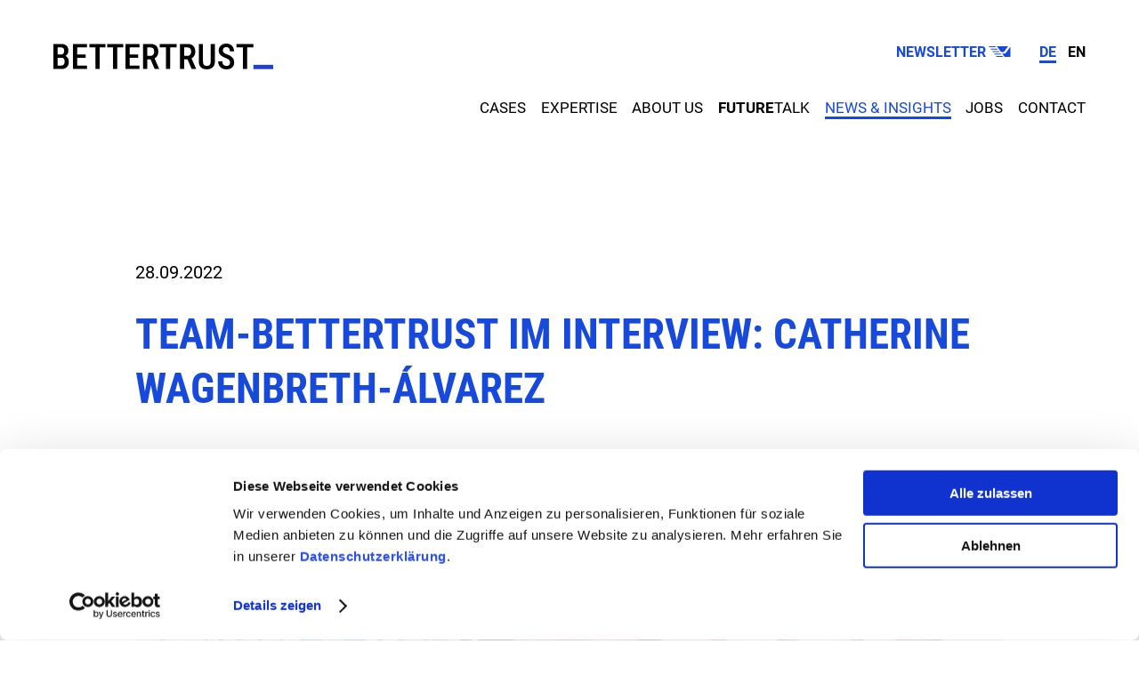

--- FILE ---
content_type: text/html; charset=UTF-8
request_url: https://www.bettertrust.com/news-insights/team-bettertrust-im-interview-catherine-wagenbreth-alvarez/
body_size: 15396
content:
<!doctype html>
 <html class="no-js" lang="de">
 <head>
   <meta charset="utf-8" />   
   <meta http-equiv="X-UA-Compatible" content="IE=edge,chrome=1" />
   <title>Team-BETTERTRUST im Interview: Catherine Wagenbreth-Álvarez - BETTERTRUST</title>
   <meta name="viewport" content="width=device-width, initial-scale=1.0, user-scalable=yes" />
   <meta name="mobile-web-app-capable" content="yes" />
   <meta name="theme-color" content="#184adb" />
   <link rel="apple-touch-icon" href="https://www.bettertrust.com/content/themes/bettertrust/imgs/apple-touch-icon-precomposed.png?x60551" />   <link rel="shortcut icon" type="image/x-icon" href="https://www.bettertrust.com/content/themes/bettertrust/imgs/favicon.ico?x60551" />   <link rel="preload" href="https://www.bettertrust.com/content/themes/bettertrust/webfonts/Roboto-Bold.woff2" as="font" crossorigin />
<link rel="preload" href="https://www.bettertrust.com/content/themes/bettertrust/webfonts/RobotoCondensed-Bold.woff2" as="font" crossorigin />
<link rel="preload" href="https://www.bettertrust.com/content/themes/bettertrust/webfonts/Roboto-Light.woff2" as="font" crossorigin />
<link rel="preload" href="https://www.bettertrust.com/content/themes/bettertrust/webfonts/Roboto-Regular.woff2" as="font" crossorigin />
   <meta name="facebook-domain-verification" content="dn275l2t2bmgmuhiw16u58vzj11407" />
   <script>!function(e,c){e[c]=e[c]+(e[c]&&" ")+"quform-js"}(document.documentElement,"className");</script><meta name='robots' content='index, follow, max-image-preview:large, max-snippet:-1, max-video-preview:-1' />

	<!-- This site is optimized with the Yoast SEO plugin v26.5 - https://yoast.com/wordpress/plugins/seo/ -->
	<link rel="canonical" href="https://www.bettertrust.com/news-insights/team-bettertrust-im-interview-catherine-wagenbreth-alvarez/" />
	<meta property="og:locale" content="de_DE" />
	<meta property="og:type" content="article" />
	<meta property="og:title" content="Team-BETTERTRUST im Interview: Catherine Wagenbreth-Álvarez - BETTERTRUST" />
	<meta property="og:url" content="https://www.bettertrust.com/news-insights/team-bettertrust-im-interview-catherine-wagenbreth-alvarez/" />
	<meta property="og:site_name" content="BETTERTRUST" />
	<meta name="twitter:card" content="summary_large_image" />
	<script type="application/ld+json" class="yoast-schema-graph">{"@context":"https://schema.org","@graph":[{"@type":"WebPage","@id":"https://www.bettertrust.com/news-insights/team-bettertrust-im-interview-catherine-wagenbreth-alvarez/","url":"https://www.bettertrust.com/news-insights/team-bettertrust-im-interview-catherine-wagenbreth-alvarez/","name":"Team-BETTERTRUST im Interview: Catherine Wagenbreth-Álvarez - BETTERTRUST","isPartOf":{"@id":"https://www.bettertrust.com/#website"},"datePublished":"2022-09-28T11:27:14+00:00","breadcrumb":{"@id":"https://www.bettertrust.com/news-insights/team-bettertrust-im-interview-catherine-wagenbreth-alvarez/#breadcrumb"},"inLanguage":"de","potentialAction":[{"@type":"ReadAction","target":["https://www.bettertrust.com/news-insights/team-bettertrust-im-interview-catherine-wagenbreth-alvarez/"]}]},{"@type":"BreadcrumbList","@id":"https://www.bettertrust.com/news-insights/team-bettertrust-im-interview-catherine-wagenbreth-alvarez/#breadcrumb","itemListElement":[{"@type":"ListItem","position":1,"name":"Startseite","item":"https://www.bettertrust.com/"},{"@type":"ListItem","position":2,"name":"Team-BETTERTRUST im Interview: Catherine Wagenbreth-Álvarez"}]},{"@type":"WebSite","@id":"https://www.bettertrust.com/#website","url":"https://www.bettertrust.com/","name":"BETTERTRUST","description":"","publisher":{"@id":"https://www.bettertrust.com/#organization"},"potentialAction":[{"@type":"SearchAction","target":{"@type":"EntryPoint","urlTemplate":"https://www.bettertrust.com/?s={search_term_string}"},"query-input":{"@type":"PropertyValueSpecification","valueRequired":true,"valueName":"search_term_string"}}],"inLanguage":"de"},{"@type":"Organization","@id":"https://www.bettertrust.com/#organization","name":"BETTERTRUST","url":"https://www.bettertrust.com/","logo":{"@type":"ImageObject","inLanguage":"de","@id":"https://www.bettertrust.com/#/schema/logo/image/","url":"https://www.bettertrust.com/content/uploads/2022/03/og-image.png","contentUrl":"https://www.bettertrust.com/content/uploads/2022/03/og-image.png","width":1200,"height":630,"caption":"BETTERTRUST"},"image":{"@id":"https://www.bettertrust.com/#/schema/logo/image/"}}]}</script>
	<!-- / Yoast SEO plugin. -->


<link rel='dns-prefetch' href='//js-eu1.hs-scripts.com' />
<style id='wp-img-auto-sizes-contain-inline-css' type='text/css'>
img:is([sizes=auto i],[sizes^="auto," i]){contain-intrinsic-size:3000px 1500px}
/*# sourceURL=wp-img-auto-sizes-contain-inline-css */
</style>
<link rel="stylesheet" href="https://www.bettertrust.com/content/cache/minify/8dd4a.css?x60551" media="all" />






































































<style id='classic-theme-styles-inline-css' type='text/css'>
/*! This file is auto-generated */
.wp-block-button__link{color:#fff;background-color:#32373c;border-radius:9999px;box-shadow:none;text-decoration:none;padding:calc(.667em + 2px) calc(1.333em + 2px);font-size:1.125em}.wp-block-file__button{background:#32373c;color:#fff;text-decoration:none}
/*# sourceURL=/wp-includes/css/classic-themes.min.css */
</style>
<link rel="stylesheet" href="https://www.bettertrust.com/content/cache/minify/ea8ea.css?x60551" media="all" />

<script  src="https://www.bettertrust.com/content/cache/minify/9daf1.js?x60551"></script>

<!-- Start of HubSpot Embed Code -->
<script type="text/javascript" id="hs-script-loader" async defer src="//js-eu1.hs-scripts.com/143285656.js"></script>
<!-- End of HubSpot Embed Code -->

<!-- Leadinfo tracking code -->
<script>
(function(l,e,a,d,i,n,f,o){if(!l[i]){l.GlobalLeadinfoNamespace=l.GlobalLeadinfoNamespace||[];
l.GlobalLeadinfoNamespace.push(i);l[i]=function(){(l[i].q=l[i].q||[]).push(arguments)};l[i].t=l[i].t||n;
l[i].q=l[i].q||[];o=e.createElement(a);f=e.getElementsByTagName(a)[0];o.async=1;o.src=d;f.parentNode.insertBefore(o,f);}
}(window,document,'script','https://cdn.leadinfo.net/ping.js','leadinfo','LI-65DC79C38C5A7'));
</script>			<!-- DO NOT COPY THIS SNIPPET! Start of Page Analytics Tracking for HubSpot WordPress plugin v11.3.21-->
			<script class="hsq-set-content-id" data-content-id="blog-post">
				var _hsq = _hsq || [];
				_hsq.push(["setContentType", "blog-post"]);
			</script>
			<!-- DO NOT COPY THIS SNIPPET! End of Page Analytics Tracking for HubSpot WordPress plugin -->
			   
   <!-- Meta Pixel Code -->
   <script type="text/javascript" data-cookieconsent="statistics">
     !function(f,b,e,v,n,t,s)
     {if(f.fbq)return;n=f.fbq=function(){n.callMethod?
     n.callMethod.apply(n,arguments):n.queue.push(arguments)};
     if(!f._fbq)f._fbq=n;n.push=n;n.loaded=!0;n.version='2.0';
     n.queue=[];t=b.createElement(e);t.async=!0;
     t.src=v;s=b.getElementsByTagName(e)[0];
     s.parentNode.insertBefore(t,s)}(window, document,'script',
     'https://connect.facebook.net/en_US/fbevents.js');
     fbq('init', '661522618299206');
     fbq('track', 'PageView');
   </script>
   <!-- End Meta Pixel Code -->
   
   <!-- Google Tag Manager -->
  <script type="text/javascript" data-cookieconsent="statistics">(function(w,d,s,l,i){w[l]=w[l]||[];w[l].push({'gtm.start':
  new Date().getTime(),event:'gtm.js'});var f=d.getElementsByTagName(s)[0],
  j=d.createElement(s),dl=l!='dataLayer'?'&l='+l:'';j.async=true;j.src=
  'https://www.googletagmanager.com/gtm.js?id='+i+dl;f.parentNode.insertBefore(j,f);
  })(window,document,'script','dataLayer','GTM-KSPH3K9B');</script>
   <!-- End Google Tag Manager -->
   
   <script id="Cookiebot" src="https://consent.cookiebot.com/uc.js" data-cbid="716b0652-0c44-4802-9a9a-5f5de56e781f" type="text/javascript" async data-culture="de"></script>   
   <script> (function(ss,ex){ window.ldfdr=window.ldfdr||function(){(ldfdr._q=ldfdr._q||[]).push([].slice.call(arguments));}; (function(d,s){ fs=d.getElementsByTagName(s)[0]; function ce(src){ var cs=d.createElement(s); cs.src=src; cs.async=1; fs.parentNode.insertBefore(cs,fs); }; ce('https://sc.lfeeder.com/lftracker_v1_'+ss+(ex?'_'+ex:'')+'.js'); })(document,'script'); })('bElvO73Qm3baZMqj'); </script>
   
   <script type="text/javascript" data-cookieconsent="preferences" src="//widget.trustpilot.com/bootstrap/v5/tp.widget.bootstrap.min.js" async></script>
   <script>history.scrollRestoration = 'manual';</script>
 <style id='global-styles-inline-css' type='text/css'>
:root{--wp--preset--aspect-ratio--square: 1;--wp--preset--aspect-ratio--4-3: 4/3;--wp--preset--aspect-ratio--3-4: 3/4;--wp--preset--aspect-ratio--3-2: 3/2;--wp--preset--aspect-ratio--2-3: 2/3;--wp--preset--aspect-ratio--16-9: 16/9;--wp--preset--aspect-ratio--9-16: 9/16;--wp--preset--color--black: #000000;--wp--preset--color--cyan-bluish-gray: #abb8c3;--wp--preset--color--white: #ffffff;--wp--preset--color--pale-pink: #f78da7;--wp--preset--color--vivid-red: #cf2e2e;--wp--preset--color--luminous-vivid-orange: #ff6900;--wp--preset--color--luminous-vivid-amber: #fcb900;--wp--preset--color--light-green-cyan: #7bdcb5;--wp--preset--color--vivid-green-cyan: #00d084;--wp--preset--color--pale-cyan-blue: #8ed1fc;--wp--preset--color--vivid-cyan-blue: #0693e3;--wp--preset--color--vivid-purple: #9b51e0;--wp--preset--gradient--vivid-cyan-blue-to-vivid-purple: linear-gradient(135deg,rgb(6,147,227) 0%,rgb(155,81,224) 100%);--wp--preset--gradient--light-green-cyan-to-vivid-green-cyan: linear-gradient(135deg,rgb(122,220,180) 0%,rgb(0,208,130) 100%);--wp--preset--gradient--luminous-vivid-amber-to-luminous-vivid-orange: linear-gradient(135deg,rgb(252,185,0) 0%,rgb(255,105,0) 100%);--wp--preset--gradient--luminous-vivid-orange-to-vivid-red: linear-gradient(135deg,rgb(255,105,0) 0%,rgb(207,46,46) 100%);--wp--preset--gradient--very-light-gray-to-cyan-bluish-gray: linear-gradient(135deg,rgb(238,238,238) 0%,rgb(169,184,195) 100%);--wp--preset--gradient--cool-to-warm-spectrum: linear-gradient(135deg,rgb(74,234,220) 0%,rgb(151,120,209) 20%,rgb(207,42,186) 40%,rgb(238,44,130) 60%,rgb(251,105,98) 80%,rgb(254,248,76) 100%);--wp--preset--gradient--blush-light-purple: linear-gradient(135deg,rgb(255,206,236) 0%,rgb(152,150,240) 100%);--wp--preset--gradient--blush-bordeaux: linear-gradient(135deg,rgb(254,205,165) 0%,rgb(254,45,45) 50%,rgb(107,0,62) 100%);--wp--preset--gradient--luminous-dusk: linear-gradient(135deg,rgb(255,203,112) 0%,rgb(199,81,192) 50%,rgb(65,88,208) 100%);--wp--preset--gradient--pale-ocean: linear-gradient(135deg,rgb(255,245,203) 0%,rgb(182,227,212) 50%,rgb(51,167,181) 100%);--wp--preset--gradient--electric-grass: linear-gradient(135deg,rgb(202,248,128) 0%,rgb(113,206,126) 100%);--wp--preset--gradient--midnight: linear-gradient(135deg,rgb(2,3,129) 0%,rgb(40,116,252) 100%);--wp--preset--font-size--small: 13px;--wp--preset--font-size--medium: 20px;--wp--preset--font-size--large: 36px;--wp--preset--font-size--x-large: 42px;--wp--preset--spacing--20: 0.44rem;--wp--preset--spacing--30: 0.67rem;--wp--preset--spacing--40: 1rem;--wp--preset--spacing--50: 1.5rem;--wp--preset--spacing--60: 2.25rem;--wp--preset--spacing--70: 3.38rem;--wp--preset--spacing--80: 5.06rem;--wp--preset--shadow--natural: 6px 6px 9px rgba(0, 0, 0, 0.2);--wp--preset--shadow--deep: 12px 12px 50px rgba(0, 0, 0, 0.4);--wp--preset--shadow--sharp: 6px 6px 0px rgba(0, 0, 0, 0.2);--wp--preset--shadow--outlined: 6px 6px 0px -3px rgb(255, 255, 255), 6px 6px rgb(0, 0, 0);--wp--preset--shadow--crisp: 6px 6px 0px rgb(0, 0, 0);}:where(.is-layout-flex){gap: 0.5em;}:where(.is-layout-grid){gap: 0.5em;}body .is-layout-flex{display: flex;}.is-layout-flex{flex-wrap: wrap;align-items: center;}.is-layout-flex > :is(*, div){margin: 0;}body .is-layout-grid{display: grid;}.is-layout-grid > :is(*, div){margin: 0;}:where(.wp-block-columns.is-layout-flex){gap: 2em;}:where(.wp-block-columns.is-layout-grid){gap: 2em;}:where(.wp-block-post-template.is-layout-flex){gap: 1.25em;}:where(.wp-block-post-template.is-layout-grid){gap: 1.25em;}.has-black-color{color: var(--wp--preset--color--black) !important;}.has-cyan-bluish-gray-color{color: var(--wp--preset--color--cyan-bluish-gray) !important;}.has-white-color{color: var(--wp--preset--color--white) !important;}.has-pale-pink-color{color: var(--wp--preset--color--pale-pink) !important;}.has-vivid-red-color{color: var(--wp--preset--color--vivid-red) !important;}.has-luminous-vivid-orange-color{color: var(--wp--preset--color--luminous-vivid-orange) !important;}.has-luminous-vivid-amber-color{color: var(--wp--preset--color--luminous-vivid-amber) !important;}.has-light-green-cyan-color{color: var(--wp--preset--color--light-green-cyan) !important;}.has-vivid-green-cyan-color{color: var(--wp--preset--color--vivid-green-cyan) !important;}.has-pale-cyan-blue-color{color: var(--wp--preset--color--pale-cyan-blue) !important;}.has-vivid-cyan-blue-color{color: var(--wp--preset--color--vivid-cyan-blue) !important;}.has-vivid-purple-color{color: var(--wp--preset--color--vivid-purple) !important;}.has-black-background-color{background-color: var(--wp--preset--color--black) !important;}.has-cyan-bluish-gray-background-color{background-color: var(--wp--preset--color--cyan-bluish-gray) !important;}.has-white-background-color{background-color: var(--wp--preset--color--white) !important;}.has-pale-pink-background-color{background-color: var(--wp--preset--color--pale-pink) !important;}.has-vivid-red-background-color{background-color: var(--wp--preset--color--vivid-red) !important;}.has-luminous-vivid-orange-background-color{background-color: var(--wp--preset--color--luminous-vivid-orange) !important;}.has-luminous-vivid-amber-background-color{background-color: var(--wp--preset--color--luminous-vivid-amber) !important;}.has-light-green-cyan-background-color{background-color: var(--wp--preset--color--light-green-cyan) !important;}.has-vivid-green-cyan-background-color{background-color: var(--wp--preset--color--vivid-green-cyan) !important;}.has-pale-cyan-blue-background-color{background-color: var(--wp--preset--color--pale-cyan-blue) !important;}.has-vivid-cyan-blue-background-color{background-color: var(--wp--preset--color--vivid-cyan-blue) !important;}.has-vivid-purple-background-color{background-color: var(--wp--preset--color--vivid-purple) !important;}.has-black-border-color{border-color: var(--wp--preset--color--black) !important;}.has-cyan-bluish-gray-border-color{border-color: var(--wp--preset--color--cyan-bluish-gray) !important;}.has-white-border-color{border-color: var(--wp--preset--color--white) !important;}.has-pale-pink-border-color{border-color: var(--wp--preset--color--pale-pink) !important;}.has-vivid-red-border-color{border-color: var(--wp--preset--color--vivid-red) !important;}.has-luminous-vivid-orange-border-color{border-color: var(--wp--preset--color--luminous-vivid-orange) !important;}.has-luminous-vivid-amber-border-color{border-color: var(--wp--preset--color--luminous-vivid-amber) !important;}.has-light-green-cyan-border-color{border-color: var(--wp--preset--color--light-green-cyan) !important;}.has-vivid-green-cyan-border-color{border-color: var(--wp--preset--color--vivid-green-cyan) !important;}.has-pale-cyan-blue-border-color{border-color: var(--wp--preset--color--pale-cyan-blue) !important;}.has-vivid-cyan-blue-border-color{border-color: var(--wp--preset--color--vivid-cyan-blue) !important;}.has-vivid-purple-border-color{border-color: var(--wp--preset--color--vivid-purple) !important;}.has-vivid-cyan-blue-to-vivid-purple-gradient-background{background: var(--wp--preset--gradient--vivid-cyan-blue-to-vivid-purple) !important;}.has-light-green-cyan-to-vivid-green-cyan-gradient-background{background: var(--wp--preset--gradient--light-green-cyan-to-vivid-green-cyan) !important;}.has-luminous-vivid-amber-to-luminous-vivid-orange-gradient-background{background: var(--wp--preset--gradient--luminous-vivid-amber-to-luminous-vivid-orange) !important;}.has-luminous-vivid-orange-to-vivid-red-gradient-background{background: var(--wp--preset--gradient--luminous-vivid-orange-to-vivid-red) !important;}.has-very-light-gray-to-cyan-bluish-gray-gradient-background{background: var(--wp--preset--gradient--very-light-gray-to-cyan-bluish-gray) !important;}.has-cool-to-warm-spectrum-gradient-background{background: var(--wp--preset--gradient--cool-to-warm-spectrum) !important;}.has-blush-light-purple-gradient-background{background: var(--wp--preset--gradient--blush-light-purple) !important;}.has-blush-bordeaux-gradient-background{background: var(--wp--preset--gradient--blush-bordeaux) !important;}.has-luminous-dusk-gradient-background{background: var(--wp--preset--gradient--luminous-dusk) !important;}.has-pale-ocean-gradient-background{background: var(--wp--preset--gradient--pale-ocean) !important;}.has-electric-grass-gradient-background{background: var(--wp--preset--gradient--electric-grass) !important;}.has-midnight-gradient-background{background: var(--wp--preset--gradient--midnight) !important;}.has-small-font-size{font-size: var(--wp--preset--font-size--small) !important;}.has-medium-font-size{font-size: var(--wp--preset--font-size--medium) !important;}.has-large-font-size{font-size: var(--wp--preset--font-size--large) !important;}.has-x-large-font-size{font-size: var(--wp--preset--font-size--x-large) !important;}
/*# sourceURL=global-styles-inline-css */
</style>
<link rel="stylesheet" href="https://www.bettertrust.com/content/cache/minify/3100a.css?x60551" media="all" />

</head>



 <body class="wp-singular news-template-default single single-news postid-2364 wp-theme-bettertrust  page-team-bettertrust-im-interview-catherine-wagenbreth-alvarez" data-site-name="BETTERTRUST" data-site-url="https://www.bettertrust.com/" data-ajax-url="https://www.bettertrust.com/content/themes/bettertrust/ajax.php">

  

  <!-- Google Tag Manager (noscript) -->
  <noscript><iframe src="https://www.googletagmanager.com/ns.html?id=GTM-KSPH3K9B"
  height="0" width="0" style="display:none;visibility:hidden"></iframe></noscript>
  <!-- End Google Tag Manager (noscript) -->



  <div class="barba-outer sn-pt-enter-active sn-pt-enter" data-barba="wrapper">
  <div class="barba-container" data-barba="container" data-body-class="wp-singular news-template-default single single-news postid-2364 wp-theme-bettertrust  page-team-bettertrust-im-interview-catherine-wagenbreth-alvarez" data-lang="de">
  <div class="container">




    <header class="main" role="banner">
      <div class="inner">
        
        <div class="row-set">
          <div class="row-1">
            <div class="col-set">
              <div class="col-1">
                <div class="site-title">
                  <a href="https://www.bettertrust.com/" aria-label="BETTERTRUST">
                    <span class="svg-wrap"><svg xmlns="http://www.w3.org/2000/svg" viewBox="0 0 925 108.78">  <g>    <path class="cls-2" fill="#000" d="M45.74 84.86c-1.02 2.42-2.54 4.32-4.58 5.67-2.04 1.36-4.63 2.04-7.78 2.04H17.67V59.63h16.36c3.2 0 5.77.68 7.71 2.04 1.94 1.36 3.34 3.3 4.22 5.82s1.31 5.48 1.31 8.87-.51 6.09-1.53 8.51M31.56 16.29c3.2 0 5.82.51 7.85 1.53 2.04 1.02 3.55 2.63 4.54 4.84.99 2.21 1.49 5.05 1.49 8.54 0 3.15-.55 5.84-1.64 8.07-1.09 2.23-2.68 3.93-4.76 5.09-2.08 1.16-4.6 1.74-7.56 1.74H17.66V16.29h13.89zm24.07 38.72c-1.68-1.27-3.64-2.2-5.85-2.82.83-.4 1.64-.84 2.4-1.32 3.61-2.3 6.34-5.26 8.18-8.87 1.84-3.61 2.76-7.57 2.76-11.89 0-4.95-.71-9.21-2.15-12.8-1.43-3.59-3.51-6.57-6.25-8.94-2.74-2.37-6.05-4.12-9.93-5.24-3.88-1.11-8.29-1.67-13.24-1.67H0v105.87h33.37c6.64 0 12.31-1.17 17.02-3.53 4.7-2.35 8.3-5.82 10.8-10.4s3.75-10.24 3.75-16.98c0-4.32-.75-8.36-2.25-12.15-1.5-3.78-3.85-6.87-7.05-9.27M82.53 1.46v105.87h58.97V92.57h-41.3v-32.5h35.12V45.52H100.2V16.29h40.87V1.46H82.53zM151.68 1.46v14.83h25.2v91.04h17.6V16.29h24.99V1.46h-67.79zM226.22 1.46v14.83h24.7v91.04h17.6V16.29h25.49V1.46h-67.79zM303.43 1.46v105.87h58.97V92.57h-41.3v-32.5h35.12V45.52H321.1V16.29h40.86V1.46h-58.53zM394.69 16.29h14.33c3.59 0 6.47.74 8.65 2.22 2.18 1.48 3.78 3.56 4.8 6.25s1.53 5.85 1.53 9.49c0 3.39-.57 6.42-1.71 9.09-1.14 2.67-2.85 4.75-5.13 6.25s-5.14 2.25-8.58 2.25h-13.89V16.29zm37.81 41.19c2.96-2.74 5.22-6.12 6.8-10.14 1.57-4.02 2.36-8.68 2.36-13.96 0-6.98-1.27-12.83-3.82-17.56-2.54-4.73-6.24-8.3-11.09-10.72s-10.76-3.64-17.74-3.64h-32v105.87h17.67V66.68h14.41l17.22 40.65h18.91v-.95l-19.55-44.2c2.55-1.29 4.83-2.85 6.83-4.7M447.33 1.46v14.83h26.69v91.04h17.6V16.29h26.97V1.46h-71.26zM550.22 16.29h14.33c3.59 0 6.47.74 8.65 2.22 2.18 1.48 3.78 3.56 4.8 6.25s1.53 5.85 1.53 9.49c0 3.39-.57 6.42-1.71 9.09-1.14 2.67-2.85 4.75-5.13 6.25s-5.14 2.25-8.58 2.25h-13.89V16.29zm37.82 41.19c2.96-2.74 5.22-6.12 6.8-10.14 1.58-4.02 2.36-8.68 2.36-13.96 0-6.98-1.27-12.83-3.81-17.56-2.55-4.73-6.24-8.3-11.09-10.72s-10.76-3.64-17.74-3.64h-32v105.87h17.67V66.68h14.42l17.22 40.65h18.9v-.95l-19.55-44.2c2.55-1.29 4.83-2.85 6.83-4.7M661.91 74.97c0 5.04-.64 8.94-1.93 11.71-1.29 2.76-3.13 4.68-5.53 5.74-2.4 1.07-5.3 1.6-8.69 1.6s-6.29-.53-8.69-1.6c-2.4-1.06-4.24-2.98-5.52-5.74-1.29-2.76-1.93-6.66-1.93-11.71V1.46h-17.6v73.52c0 8.1 1.45 14.62 4.36 19.56 2.91 4.95 6.91 8.56 12 10.84 5.09 2.28 10.88 3.42 17.38 3.42s11.94-1.14 17.05-3.42 9.19-5.89 12.22-10.84c3.03-4.94 4.54-11.46 4.54-19.56V1.46H661.9v73.52zM753.72 59.16c-2.4-2.69-5.44-5.13-9.13-7.31-3.68-2.18-8-4.17-12.94-5.96-2.91-1.07-5.48-2.18-7.71-3.34-2.23-1.17-4.12-2.4-5.67-3.71-1.55-1.31-2.74-2.75-3.56-4.33-.83-1.58-1.24-3.33-1.24-5.27 0-2.81.49-5.31 1.49-7.49.99-2.18 2.55-3.9 4.65-5.16 2.11-1.26 4.79-1.89 8.04-1.89 3.54 0 6.42.75 8.65 2.25 2.23 1.5 3.88 3.59 4.95 6.25 1.06 2.67 1.6 5.72 1.6 9.16h17.6c0-5.96-1.3-11.39-3.89-16.29-2.59-4.9-6.33-8.8-11.2-11.71C740.49 1.45 734.63 0 727.8 0c-4.75 0-9.09.72-13.02 2.15-3.93 1.43-7.31 3.45-10.14 6.04-2.83 2.6-5.02 5.67-6.54 9.24-1.53 3.56-2.29 7.5-2.29 11.82s.78 8.19 2.33 11.49c1.55 3.3 3.7 6.17 6.44 8.62 2.74 2.45 5.91 4.63 9.52 6.54 3.61 1.92 7.5 3.67 11.67 5.27 3.64 1.41 6.61 2.79 8.91 4.15 2.3 1.36 4.08 2.74 5.34 4.14 1.26 1.41 2.12 2.97 2.58 4.69.46 1.72.69 3.67.69 5.85 0 2.81-.51 5.28-1.53 7.42-1.02 2.13-2.58 3.79-4.69 4.98-2.11 1.19-4.81 1.78-8.11 1.78-2.67 0-5.08-.35-7.23-1.05-2.16-.7-4.02-1.82-5.6-3.34-1.58-1.53-2.77-3.49-3.6-5.89-.82-2.4-1.23-5.3-1.23-8.69h-17.67c0 5.67.96 10.62 2.87 14.84 1.91 4.22 4.52 7.72 7.82 10.51 3.29 2.79 7.04 4.86 11.23 6.22 4.19 1.36 8.57 2.04 13.12 2.04 4.95 0 9.41-.69 13.38-2.07 3.97-1.38 7.37-3.33 10.18-5.85 2.81-2.52 4.95-5.56 6.44-9.13 1.48-3.56 2.22-7.53 2.22-11.89s-.6-8.17-1.78-11.56c-1.19-3.39-2.98-6.44-5.38-9.13M770.84 1.46v14.83h26.69v91.04h17.6V16.29h26.97V1.46h-71.26z"/>    <path class="cls-1" d="M841.97 89.53H925v18.11h-83.03z" fill="#1f3fcf"/>  </g></svg></span>                  </a>
                </div>
              </div>
              <div class="col-2">
                <nav class="secondary">
                  <div class="inner">
                    <div class="menu-meta-navigation-container"><ul id="menu-meta-navigation" class="menu cpy-20 cpy-b"><li  class="btn-newsletter"><a  href="https://bettertrust.us7.list-manage.com/subscribe?u=986023c04e03b79e4481359c6&id=a4f22e7bfa" target="_blank" rel="noopener"><span><span class="title-wrap">Newsletter</span><span class="icon-wrap"><span aria-hidden="true"><svg width="33" height="15" viewBox="0 0 33 15" xmlns="http://www.w3.org/2000/svg">  <path d="M32.484.429v14.484h-8.53c-.214.015-.42-.084-.54-.262-1.058-1.373-2.131-2.734-3.2-4.1-.076-.1-.15-.2-.259-.342.147-.008.252-.02.358-.02 1.267 0 2.534-.009 3.8 0 .473.02.924-.199 1.2-.584C27.6 6.662 29.892 3.723 32.189.788c.076-.087.153-.184.295-.359zM20.71 13.972c.219.303.456.592.726.94-3.26 0-6.44 0-9.62-.006-.117-.007-.227-.058-.307-.143-.259-.3-.5-.624-.776-.982.134-.009.226-.021.319-.021 3.067 0 6.133-.002 9.2-.006.181-.017.357.067.458.218zm-2.66-3.405c.206.295.439.576.713.923H9.16c-.097.007-.193-.02-.271-.079-.277-.329-.535-.673-.845-1.072h.49c3.011 0 6.022-.002 9.033-.006.192-.018.378.072.483.234zm-2.633-3.401c.183.272.395.523.653.856h-.425c-3.012 0-6.023 0-9.035.006-.239.021-.47-.095-.594-.3-.181-.269-.4-.516-.633-.82.178-.009.287-.02.4-.02 3.023 0 6.046 0 9.069-.007.227-.02.446.09.565.285zM12.16.006l16.794.003c-.445.576-.87 1.127-1.3 1.677-1.555 2-3.115 3.995-4.659 6-.152.23-.416.359-.69.34-1.223-.016-2.447 0-3.67-.014-.14-.003-.274-.062-.371-.163-2.026-2.583-4.046-5.17-6.06-7.763-.016-.026-.031-.052-.044-.08zM2.991 3.422c3.092 0 6.183 0 9.275.008.159.01.309.08.419.194.256.283.476.598.751.951h-.533c-3.023 0-6.046 0-9.07-.007-.149-.011-.288-.077-.391-.186-.257-.286-.481-.6-.762-.96h.311zM9.64 0c.097-.008.194.02.271.079.277.327.535.672.846 1.071h-.359c-3.067 0-6.136.002-9.207.006C.998 1.172.813 1.079.71.915.5.617.266.341 0 0h9.64z" fill="#174ADB" fill-rule="nonzero"/></svg></span></span></span></a></li><li ><ul class="languages"><li class="lang lang-de"><a href="https://www.bettertrust.com/news-insights/team-bettertrust-im-interview-catherine-wagenbreth-alvarez/" class="current"><span class="title-wrap">DE</span></a></li><li class="lang lang-en"><a href="https://www.bettertrust.com/en/"><span class="title-wrap">EN</span></a></li></ul></li>
</ul></div>                  </div>
                </nav>
                              </div>
            </div>
          </div>
          <div class="row-2">
            <nav class="header" id="header-nav">
              <div class="inner">
                <div class="menu-header-navigation-container"><ul id="menubar" class="menu cpy-25 cpy-r"><li ><a  href="https://www.bettertrust.com/cases/"><span><span class="title-wrap">Cases</span></span></a></li><li ><a  href="/expertise/leistungen/"><span><span class="title-wrap">Expertise</span></span></a>
<div class='sub-menu-wrapper depth-1 clearfix'><div class='sub-menu-ul clearfix'><ul class='sub-menu depth-1'><li ><a  href="https://www.bettertrust.com/expertise/leistungen/"><span><span class="title-wrap">PR</span></span></a></li><li ><a  href="https://www.bettertrust.com/welt-der-wunder-tv/"><span><span class="title-wrap">Media</span></span></a></li>
</ul></div></div>
</li><li ><a  href="https://www.bettertrust.com/about-us/"><span><span class="title-wrap">About us</span></span></a></li><li ><a  href="https://www.bettertrust.com/futuretalk/"><span><span class="title-wrap"><strong>Future</strong>Talk</span></span></a></li><li  class="current-menu-parent current-menu-any"><a  href="https://www.bettertrust.com/news-insights/"><span><span class="title-wrap">News &#038; Insights</span></span></a></li><li ><a  href="https://www.bettertrust.com/jobs/"><span><span class="title-wrap">Jobs</span></span></a></li><li ><a  href="https://www.bettertrust.com/contact/"><span><span class="title-wrap">Contact</span></span></a></li>
</ul></div>              </div>
            </nav>
          </div>
        </div>


        
        <button type="button" tabindex="0" aria-label="Menu" aria-haspopup="true" aria-expanded="false" aria-controls="header-nav" class="btn-burger btn-menu">
          <span aria-hidden="true">
            <span class="open">
              <span aria-hidden="true"><svg xmlns="http://www.w3.org/2000/svg" width="35" height="19" viewBox="0 0 35 19">  <g data-name="Gruppe 745">    <path data-name="Rechteck 316" fill="#050505" d="M0 0h35v3H0z"/>    <path data-name="Rechteck 318" fill="#050505" d="M0 8h35v3H0z"/>    <path data-name="Rechteck 319" fill="#050505" d="M0 16h35v3H0z"/>  </g></svg></span>            </span>
            <span class="close">
              <span aria-hidden="true"><svg xmlns="http://www.w3.org/2000/svg" width="26.748" height="26.512" viewBox="0 0 26.748 26.512">  <g data-name="Gruppe 746">    <g data-name="Gruppe 739">      <path data-name="Pfad 286" d="M0 0l26.748 22.932v3.584L0 3.58z" fill="#050505"/>    </g>    <path data-name="Pfad 287" d="M26.748 0L0 22.932v3.584L26.748 3.58z" fill="#050505"/>  </g></svg></span>            </span>
          </span>
        </button>


      </div>   
    </header>
    
    
    
    <div class="flyout" aria-hidden="true">
      <div class="inner">
        <nav class="flyout">
          <div class="inner">
            <div class="menu-header-navigation-container"><ul id="menu-header-navigation" class="menu hdln-70"><li ><a  href="https://www.bettertrust.com/cases/"><span><span class="title-wrap">Cases</span></span></a></li><li ><a  href="/expertise/leistungen/"><span><span class="title-wrap">Expertise</span></span></a>
<div class='sub-menu-wrapper depth-1 clearfix'><div class='sub-menu-ul clearfix'><ul class='sub-menu depth-1'><li ><a  href="https://www.bettertrust.com/expertise/leistungen/"><span><span class="title-wrap">PR</span></span></a></li><li ><a  href="https://www.bettertrust.com/welt-der-wunder-tv/"><span><span class="title-wrap">Media</span></span></a></li>
</ul></div></div>
</li><li ><a  href="https://www.bettertrust.com/about-us/"><span><span class="title-wrap">About us</span></span></a></li><li ><a  href="https://www.bettertrust.com/futuretalk/"><span><span class="title-wrap"><strong>Future</strong>Talk</span></span></a></li><li  class="current-menu-parent current-menu-any"><a  href="https://www.bettertrust.com/news-insights/"><span><span class="title-wrap">News &#038; Insights</span></span></a></li><li ><a  href="https://www.bettertrust.com/jobs/"><span><span class="title-wrap">Jobs</span></span></a></li><li ><a  href="https://www.bettertrust.com/contact/"><span><span class="title-wrap">Contact</span></span></a></li>
</ul></div>          </div>
        </nav>
        <ul class="languages hdln-30"><li class="lang lang-de"><a href="https://www.bettertrust.com/news-insights/team-bettertrust-im-interview-catherine-wagenbreth-alvarez/" class="current"><span class="title-wrap">Deutsch</span></a></li><li class="lang lang-en"><a href="https://www.bettertrust.com/en/"><span class="title-wrap">English</span></a></li></ul>
      </div>
    </div>
   
  
   
   
     <main role="main" class="main clearfix">     
       <div class="inner">
         
         
    
    
    <div class="modules">

        
    <header class="module module-news-article-header mrgn-80">
      <div class="module-inner">
        <div class="module-wrap">
        
          <div class="date">
            <span class="cpy-30 cpy-r">28.09.2022</span>
            
          </div>

          <div class="headline">
            <h1 class="hdln-70">Team-BETTERTRUST im Interview: Catherine Wagenbreth-Álvarez</h1>
          </div>
          
          <figure class="content-image">
            <img src="https://www.bettertrust.com/content/uploads/2022/09/catherine-blog.jpg?x60551" style="aspect-ratio: 1132 / 900;" alt="" loading="lazy" width="1132" height="900" srcset="https://www.bettertrust.com/content/uploads/2022/09/catherine-blog.jpg 1132w, https://www.bettertrust.com/content/uploads/2022/09/catherine-blog-300x239.jpg 300w, https://www.bettertrust.com/content/uploads/2022/09/catherine-blog-1024x814.jpg 1024w, https://www.bettertrust.com/content/uploads/2022/09/catherine-blog-768x611.jpg 768w, https://www.bettertrust.com/content/uploads/2022/09/catherine-blog-360x286.jpg 360w, https://www.bettertrust.com/content/uploads/2022/09/catherine-blog-460x366.jpg 460w, https://www.bettertrust.com/content/uploads/2022/09/catherine-blog-972x773.jpg 972w" sizes="(max-width: 1132px) 100vw, 1132px" data-orientation="landscape" />
          </figure>
          
          <div class="excerpt">
            <p class="cpy-30 cpy-r">"Als Journalistin und PR-Assistentin glaube ich an die Kraft der Kommunikation. Wir müssen miteinander in Dialog treten, um die anstehenden globalen Herausforderungen zu lösen." – Catherine Wagenbreth-Álvarez,
PR-Beraterin bei BETTERTRUST im Interview.</p>
          </div>

        </div>
      </div>
    </header>
          
    <div class="module module-copy mrgn-140">
      <div class="module-inner">
        <div class="module-wrap">
          <div class="wysiwyg cpy-20 cpy-r">
            <p><strong>Hallo liebe Catherine, wie bist du zur Kommunikationsbranche gekommen?</strong></p>
<p>Meine ersten Berührungspunkte mit der Kommunikationsbranche hatte ich bereits im Journalistik-Studium in Santiago de Chile. Neben der Konzeption von verschiedenen Medienformaten stand damals vor allem das Verständnis für den öffentlichen Diskurs und für dessen Akteure auf dem Lehrplan. Nach mehreren Monaten als Radiojournalistin bin ich dann zur PR gekommen. Ein großes Projekt zum Thema Arbeitsmarktkommunikation für einen internationalen Kunden hat mich dann nach Berlin geführt.</p>
<p><strong>Mit welchen 3 Adjektiven verbindest du BETTERTRUST?</strong></p>
<p>Das erste Adjektiv, das mir in den Kopf kommt, ist fortschrittlich. Ich kenne keine PR-Agentur, bei der ich meine Arbeit so unabhängig einteilen und meine Ideen so offen einbringen kann. Ich habe gemerkt, dass viele Mitarbeiter bei BETTERTRUST die PR-Arbeit nicht als klassischen 9-To-5 Job begreifen, sondern wirklich etwas mit dem Team erreichen wollen. Die vielen Impulse von den Kollegen machen die Arbeit hier sehr dynamisch. Außerdem ist mein Arbeitsalltag bei BETTERTRUST sehr vielfältig. Nicht nur, weil hier ganz unterschiedliche Charaktere mit verschiedenen Backgrounds zusammenkommen, sondern auch, weil unsere Kunden eine große Bandbreite an innovativen Branchen abbilden – das geht von FinTech-StartUps, über Softwareunternehmen aus der KI bis hin zum klassischen deutschen Mittelstand.</p>
<p><strong>Was machst du, wenn du nicht gerade Kunden unterstützt?</strong></p>
<p>Ich bin sehr gerne auf Reisen. Als Lateinamerikanerin gibt es für mich in Deutschland und Europa viel zu entdecken. Und falls nötig, kann ich die Arbeit auch einfach im Laptop mitnehmen. Freiheit und Mobilität sind mir viel Wert.</p>
<p><strong>Was macht die Arbeit bei BETTERTRUST besonders?</strong></p>
<p>Der Abwechslungsreichtum. In der Agentur kann man hautnah erleben, dass PR für die gesamte Wirtschaftswelt von Relevanz ist. Sei es, um die Vision des CEO meinungsstark zu positionieren, Awareness für neue Innovationen zu schaffen oder Stakeholder in Krisenzeiten richtig zu adressieren. Durch das kundennahe Arbeiten bei BETTERTRUST bekomme ich Einblicke nicht nur in verschiedene Geschäftsmodelle, sondern auch in die gesellschaftlichen und ökonomischen Herausforderungen, die dahinter stehen. Diese Prozesse mit einem motivierten Team zu begleiten, macht mir großen Spaß. Man ist quasi immer am Puls der Zeit.</p>

          </div>
        </div>
      </div>
    </div>
          
    <figure class="module module-quote mrgn-0 mrgn-0-if-last">
      <div class="module-inner">
        <div class="module-wrap">
          <blockquote>
            <p class="cpy-55 cpy-b">»Mit guter PR-Arbeit kann man einen großen Impact erzielen«</p>
          </blockquote>
          <figcaption class="cpy-25 cpy-b">Catherine Wagenbreth-Álvarez</figcaption>
        </div>
      </div>
    </figure>
          
    <div class="module module-copy mrgn-140">
      <div class="module-inner">
        <div class="module-wrap">
          <div class="wysiwyg cpy-20 cpy-r">
            <p><strong>Was waren deine wichtigsten Learnings bei der PR-Arbeit?</strong></p>
<p>Da ich als Journalistin vor allem aus der Content-Produktion komme, ist für mich der enge Kontakt zum Kunden eine sehr bereichernde, ganz neue Erfahrung. Zu verstehen, welche Message dem Unternehmen am Herzen liegt, welche gesellschaftlichen Ziele es hat und das alles in eine öffentlichkeitswirksame PR-Strategie zu übersetzen, ist ein unglaublich kreativer, aber auch herausfordernder Prozess.<br />
Gleichzeitig hat man auch die Chance, Kollegen aus der Medienwelt für neue Themen zu sensibilisieren und manchmal sogar zu begeistern. Mit guter PR-Arbeit kann man einen großen Impact erzielen. Nicht nur für den Kunden, sondern auch in der gesellschaftlichen Debatte insgesamt.</p>
<p><strong>Was war beruflich eine überraschende Situation?</strong></p>
<p>Überrascht hat mich erstmal der lockere Umgang mit den Kollegen. Die BETTERTRUST-Gründer Allan Grap und Dr. Christopher Runge leben das Miteinander schon ein Stück weit vor. Dass dein Chef plötzlich aus dem Büro kommt und spontan alle zu Tapas und Getränken einlädt, ist einfach ein coole Geste, die Wertschätzung für die geleistete Arbeit des Teams zeigt.</p>
<p><strong>Welche Rolle spielt akademisches, gegenüber praktischem Wissen?</strong></p>
<p>Eine gute Frage. Ich glaube, das Eine kommt ohne das Andere nicht aus. Klar, vieles von den täglichen Arbeitsschritten in der Agentur bekommt man in der Universität nicht gesagt: Wer übernimmt welche Aufgaben? Wie kommuniziere ich mit dem Kunden?  Das geht nur mit Training on the Job. Andererseits glaube ich schon, dass ein tieferes, auch theoretisches Verständnis für das Mediensystem die Qualität der Ergebnisse verbessert und bestimmte Prozesse erleichtert. Das zeigt sich vor allem bei strategischen Fragen. Wie positioniere ich den Kunden am besten? Wie ist der aktuelle Diskurs vorgeprägt? Wer sind die relevanten Akteure auf dem Meinungsmarkt? Diese Fragen lassen sich häufig besser analysieren, wenn man einen akademischen Background hat.</p>
<p><strong>Wie machst du die Welt ein Stück besser?</strong></p>
<p>Als Journalistin und PR-Beraterin glaube ich an die Kraft der Kommunikation. Wir müssen miteinander in Dialog treten, um die anstehenden globalen Herausforderungen zu lösen. Denn erst durch den Dialog entsteht ein Bewusstsein für unsere gemeinsame Verantwortung und die Perspektive des Anderen. Deshalb stehe ich in engem Austausch mit meinen Freunden und Kollegen aus Chile, die mich immer wieder nach der “europäischen” Sicht der Dinge fragen. Auch bei BETTERTRUST bringe ich mich bei interkulturellen Fragen ein. Ich möchte dazu beitragen, dass wir – egal wo auf der Welt – beginnen, outside the box zu denken.</p>

          </div>
        </div>
      </div>
    </div>
    
</div>    
    
    
    
   

    



     </div>
   </main>
   
   
   
   

   


   
   <footer class="main">   
     <div class="inner">
       
       
    <div class="module-header">
      <div class="better-headline hdln-110" data-style="block">
        <span class="better hdln-110 hdln-o">BETTER</span>
        <span class="value">CONTACT</span>
      </div>
    </div>
           
       <div class="row-set">
         
         <div class="row-1">
           <div class="col-set">
             <div>
               <div class="footer-site-title">
                 <a href="https://www.bettertrust.com/">
                   <img src="https://www.bettertrust.com/content/themes/bettertrust/imgs/bettertrust-footer.svg?x60551" alt="BETTERTRUST" width="96" height="95" />
                 </a>
               </div>
             </div>
             <div class="footer-addresses">
             
                 <div class="address cpy-25 cpy-r">
                   <div class="place cpy-34 cpy-b">Berlin</div>
                   <p>Luisenstraße 40<br />
D-10117 Berlin</p>
                   <p>+49 30 3406010-80<br /><a href="mailto:inf&#111;&#64;&#98;&#101;tte&#114;&#116;ru&#115;&#116;&#46;de">inf&#111;&#64;&#98;&#101;tte&#114;&#116;ru&#115;&#116;&#46;de</a></p>
                 </div>
                 
                 <div class="address cpy-25 cpy-r">
                   <div class="place cpy-34 cpy-b">Hamburg</div>
                   <p>Axel-Springer-Platz 3<br />
D-20355 Hamburg</p>
                   <p>+49 30 3406010-80<br /><a href="mailto:h&#97;mbu&#114;g&#64;&#98;&#101;&#116;t&#101;&#114;t&#114;u&#115;t.de">h&#97;mbu&#114;g&#64;&#98;&#101;&#116;t&#101;&#114;t&#114;u&#115;t.de</a></p>
                 </div>
                 
                 <div class="address cpy-25 cpy-r">
                   <div class="place cpy-34 cpy-b">München</div>
                   <p>Karlsplatz 3<br />
D-80335 München</p>
                   <p>+49 89 9545766-00<br /><a href="mailto:&#109;ue&#110;ch&#101;&#110;&#64;b&#101;&#116;t&#101;r&#116;r&#117;&#115;&#116;&#46;d&#101;">&#109;ue&#110;ch&#101;&#110;&#64;b&#101;&#116;t&#101;r&#116;r&#117;&#115;&#116;&#46;d&#101;</a></p>
                 </div>
                 
                 <div class="address cpy-25 cpy-r">
                   <div class="place cpy-34 cpy-b">Wien</div>
                   <p>Getreidemarkt 17<br />
A-1060 Wien</p>
                   <p>+49 30 3406010-80<br /><a href="mailto:wien&#64;&#98;&#101;t&#116;&#101;&#114;t&#114;&#117;st.&#100;e">wien&#64;&#98;&#101;t&#116;&#101;&#114;t&#114;&#117;st.&#100;e</a></p>
                 </div>
                 
                 <div class="address cpy-25 cpy-r">
                   <div class="place cpy-34 cpy-b">Zürich</div>
                   <p>Hardturmstrasse 161<br />
CH-8005 Zürich</p>
                   <p>+41 44 797 68 78<br /><a href="mailto:&#122;uer&#105;c&#104;&#64;b&#101;tte&#114;t&#114;us&#116;&#46;de">&#122;uer&#105;c&#104;&#64;b&#101;tte&#114;t&#114;us&#116;&#46;de</a></p>
                 </div>
                              </div>
           </div>
           <a href="#" class="btn btn-squared btn-back-to-top" data-icon="triangle-top"><span class="label"><span>Nach oben</span></span><span class="icon"><span aria-hidden="true"><svg width="30" height="18" viewBox="0 0 30 18" xmlns="http://www.w3.org/2000/svg">  <path d="M4.3 16.726c-.746.815-2.01.87-2.825.123-.772-.707-.862-1.88-.235-2.693l.112-.132L13.609.649c.758-.828 2.038-.863 2.84-.11l.118.12 12.09 13.375c.74.82.677 2.084-.143 2.825-.776.701-1.952.681-2.704-.02l-.12-.123L15.072 4.972 4.3 16.726z" fill="#F8E2D7" fill-rule="nonzero"/></svg></span></span></a>         </div>
         
         <div class="row-3">
           <div class="finalist"><img src="https://www.bettertrust.com/content/themes/bettertrust/imgs/finalist.jpeg?x60551" alt="Finalist" /></div>
           <div class="dpok"><img src="https://www.bettertrust.com/content/themes/bettertrust/imgs/dpok25.jpg?x60551" alt="DPOK 2025" /></div>
           <div class="tuev"><img src="https://www.bettertrust.com/content/themes/bettertrust/imgs/tuev-sued-footer.png?x60551" alt="TÜV SÜD" /></div>
           <div class="kununu"><img src="https://www.bettertrust.com/content/themes/bettertrust/imgs/kununu-footer-2024.png?x60551" alt="Kununu" /></div>
           <div class="ft"><img src="https://www.bettertrust.com/content/themes/bettertrust/imgs/financial-times-footer.png?x60551" alt="Financial Times" /></div>
         </div>
         
         <div class="row-2">
           <div class="col-set">
             <div class="col-1">
               <div class="social-media-nav">
                 <div class="inner">
                   <div class="menu-social-media-navigation-container"><ul id="menu-social-media-navigation" class="menu "><li ><a  href="https://de.linkedin.com/company/bettertrust-gmbh" target="_blank"><span><span class="icon-wrap"><span aria-hidden="true"><svg width="42" height="42" viewBox="0 0 42 42" xmlns="http://www.w3.org/2000/svg">  <path d="M35.5 35.332h-6.144V25.71c0-2.295-.041-5.248-3.2-5.248-3.2 0-3.69 2.5-3.69 5.081v9.789h-6.144V15.544h5.9v2.7h.083c1.203-2.057 3.439-3.286 5.82-3.2 6.227 0 7.376 4.1 7.376 9.425L35.5 35.332zM9.393 12.839c-1.97 0-3.566-1.597-3.566-3.566 0-1.97 1.597-3.566 3.566-3.566 1.97 0 3.566 1.597 3.566 3.566-.01 1.965-1.6 3.556-3.565 3.565m3.072 22.493H6.315V15.544h6.151v19.787zm26.1-35.33H3.23C1.563-.009.198 1.323.17 2.99v35.484c.027 1.668 1.392 3.002 3.06 2.992h35.336c1.673.017 3.047-1.319 3.077-2.992V2.989c-.031-1.67-1.402-3.004-3.072-2.99" fill="#FFF" fill-rule="nonzero"/></svg></span></span><span class="title-wrap">LinkedIn</span></span></a></li><li ><a  href="https://www.facebook.com/BettertrustGmbH" target="_blank"><span><span class="icon-wrap"><span aria-hidden="true"><svg xmlns="http://www.w3.org/2000/svg" width="44" height="44" viewBox="0 0 44 44">  <path d="M35.75 0H8.25A8.252 8.252 0 0 0 0 8.25v27.5A8.252 8.252 0 0 0 8.25 44h27.5A8.252 8.252 0 0 0 44 35.75V8.25A8.252 8.252 0 0 0 35.75 0zm-1.117 23.7h-4.119v15.236h-6.875V23.7h-2.67v-5.137h2.671V15.29c0-4.284 1.778-6.829 6.835-6.829h5.117v5.117h-2.975c-1.963 0-2.1.727-2.1 2.1l-.007 2.882h4.68z" fill="#fff"/></svg></span></span><span class="title-wrap">Facebook</span></span></a></li><li ><a  href="https://instagram.com/bettertrust_gmbh" target="_blank"><span><span class="icon-wrap"><span aria-hidden="true"><svg xmlns="http://www.w3.org/2000/svg" width="44" height="44" viewBox="0 0 44 44">  <path data-name="Pfad 16" d="M31.857 0H12.142A12.156 12.156 0 0 0 0 12.142v19.716A12.156 12.156 0 0 0 12.142 44h19.715A12.156 12.156 0 0 0 44 31.858V12.142A12.156 12.156 0 0 0 31.857 0zM40.1 31.858a8.248 8.248 0 0 1-8.242 8.242H12.142A8.247 8.247 0 0 1 3.9 31.858V12.142A8.248 8.248 0 0 1 12.142 3.9h19.715a8.248 8.248 0 0 1 8.243 8.242v19.716z" fill="#fff"/>  <path data-name="Pfad 17" d="M22.323 11.001a11.323 11.323 0 1 0 11.322 11.323 11.335 11.335 0 0 0-11.322-11.323zm0 18.746a7.424 7.424 0 1 1 7.424-7.424 7.432 7.432 0 0 1-7.424 7.424z" fill="#fff"/>  <path data-name="Pfad 18" d="M34.617 7.852a1.561 1.561 0 1 0 1.1.457 1.568 1.568 0 0 0-1.1-.457z" fill="#fff"/></svg></span></span><span class="title-wrap">Instagram</span></span></a></li>
</ul></div>                 </div>
               </div>
             </div>
             <div class="col-2">
                              <form class="newsletter-form" action="https://bettertrust.us7.list-manage.com/subscribe" method="get" target="_blank">
                 <div class="headline cpy-25 cpy-b"><span>Newsletter</span> <span aria-hidden="true"><svg width="33" height="15" viewBox="0 0 33 15" xmlns="http://www.w3.org/2000/svg">  <path d="M32.484.429v14.484h-8.53c-.214.015-.42-.084-.54-.262-1.058-1.373-2.131-2.734-3.2-4.1-.076-.1-.15-.2-.259-.342.147-.008.252-.02.358-.02 1.267 0 2.534-.009 3.8 0 .473.02.924-.199 1.2-.584C27.6 6.662 29.892 3.723 32.189.788c.076-.087.153-.184.295-.359zM20.71 13.972c.219.303.456.592.726.94-3.26 0-6.44 0-9.62-.006-.117-.007-.227-.058-.307-.143-.259-.3-.5-.624-.776-.982.134-.009.226-.021.319-.021 3.067 0 6.133-.002 9.2-.006.181-.017.357.067.458.218zm-2.66-3.405c.206.295.439.576.713.923H9.16c-.097.007-.193-.02-.271-.079-.277-.329-.535-.673-.845-1.072h.49c3.011 0 6.022-.002 9.033-.006.192-.018.378.072.483.234zm-2.633-3.401c.183.272.395.523.653.856h-.425c-3.012 0-6.023 0-9.035.006-.239.021-.47-.095-.594-.3-.181-.269-.4-.516-.633-.82.178-.009.287-.02.4-.02 3.023 0 6.046 0 9.069-.007.227-.02.446.09.565.285zM12.16.006l16.794.003c-.445.576-.87 1.127-1.3 1.677-1.555 2-3.115 3.995-4.659 6-.152.23-.416.359-.69.34-1.223-.016-2.447 0-3.67-.014-.14-.003-.274-.062-.371-.163-2.026-2.583-4.046-5.17-6.06-7.763-.016-.026-.031-.052-.044-.08zM2.991 3.422c3.092 0 6.183 0 9.275.008.159.01.309.08.419.194.256.283.476.598.751.951h-.533c-3.023 0-6.046 0-9.07-.007-.149-.011-.288-.077-.391-.186-.257-.286-.481-.6-.762-.96h.311zM9.64 0c.097-.008.194.02.271.079.277.327.535.672.846 1.071h-.359c-3.067 0-6.136.002-9.207.006C.998 1.172.813 1.079.71.915.5.617.266.341 0 0h9.64z" fill="#174ADB" fill-rule="nonzero"/></svg></span></div>
                 <ul class="newsletter-form-list">
                   <li class="input">
                     <label for="mc-email" class="visuallyhidden">E-Mail-Adresse</label>
                     <div>
                       <input type="email" name="MERGE0" id="mc-email" class="cpy-20 cpy-r" />
                       <input type="hidden" name="u" value="986023c04e03b79e4481359c6" />                       <input type="hidden" name="id" value="a4f22e7bfa" />                       <button type="submit"><span class="visuallyhidden">Senden</span></button>
                     </div>
                   </li>
                 </ul>
                 <div class="copy cpy-20 cpy-r">Hier anmelden und nichts verpassen!</div>
               </form>
             </div>
             <div class="col-3">
               <nav class="footer cpy-20">
                 <div class="inner">
                   <div class="menu-footer-navigation-container"><ul id="menu-footer-navigation" class="menu "><li  class="btn-cookie-settings"><a  href="#"><span><span class="title-wrap">Cookie-Einstellungen</span></span></a></li><li ><a  href="https://www.bettertrust.com/agb/"><span><span class="title-wrap">AGB</span></span></a></li><li ><a  href="https://www.bettertrust.com/datenschutz/"><span><span class="title-wrap">Datenschutz</span></span></a></li><li ><a  href="https://www.bettertrust.com/impressum/"><span><span class="title-wrap">Impressum</span></span></a></li>
</ul></div>                 </div>
               </nav>
             </div>
           </div>
         </div>
         
       </div>
       
       <div class="badge">
         <a href="https://www.bettertrust.com/contact/" class="btn-badge btn-contact-badge">
           <span class="text"></span>
           <span class="logo"></span>
           <span class="visuallyhidden">Connect Call</span>
         </a>
       </div>
 
     </div>
   </footer>
   
   
   
   <div class="page-background">
     <div></div>
   </div>
   
   
   
   
   
       
   
   
 </div>
 </div>
   <div class="transitioner"><div><span></span><span></span><span></span></div></div>
 </div>


  <script type="speculationrules">
{"prefetch":[{"source":"document","where":{"and":[{"href_matches":"/*"},{"not":{"href_matches":["/wp-*.php","/wp-admin/*","/content/uploads/*","/content/*","/content/plugins/*","/content/themes/bettertrust/*","/*\\?(.+)"]}},{"not":{"selector_matches":"a[rel~=\"nofollow\"]"}},{"not":{"selector_matches":".no-prefetch, .no-prefetch a"}}]},"eagerness":"conservative"}]}
</script>
<script type="text/javascript">
_linkedin_partner_id = "7442802";
window._linkedin_data_partner_ids = window._linkedin_data_partner_ids || [];
window._linkedin_data_partner_ids.push(_linkedin_partner_id);
</script><script type="text/javascript">
(function(l) {
if (!l){window.lintrk = function(a,b){window.lintrk.q.push([a,b])};
window.lintrk.q=[]}
var s = document.getElementsByTagName("script")[0];
var b = document.createElement("script");
b.type = "text/javascript";b.async = true;
b.src = "https://snap.licdn.com/li.lms-analytics/insight.min.js";
s.parentNode.insertBefore(b, s);})(window.lintrk);
</script>
<noscript>
<img height="1" width="1" style="display:none;" alt="" src="https://px.ads.linkedin.com/collect/?pid=7442802&fmt=gif" />
</noscript>

















<script  src="https://www.bettertrust.com/content/cache/minify/7fd2f.js?x60551"></script>

<script type="text/javascript" id="wp-i18n-js-after">
/* <![CDATA[ */
wp.i18n.setLocaleData( { 'text direction\u0004ltr': [ 'ltr' ] } );
//# sourceURL=wp-i18n-js-after
/* ]]> */
</script>
<script  src="https://www.bettertrust.com/content/cache/minify/21ea2.js?x60551"></script>

<script type="text/javascript" id="contact-form-7-js-translations">
/* <![CDATA[ */
( function( domain, translations ) {
	var localeData = translations.locale_data[ domain ] || translations.locale_data.messages;
	localeData[""].domain = domain;
	wp.i18n.setLocaleData( localeData, domain );
} )( "contact-form-7", {"translation-revision-date":"2025-10-26 03:28:49+0000","generator":"GlotPress\/4.0.3","domain":"messages","locale_data":{"messages":{"":{"domain":"messages","plural-forms":"nplurals=2; plural=n != 1;","lang":"de"},"This contact form is placed in the wrong place.":["Dieses Kontaktformular wurde an der falschen Stelle platziert."],"Error:":["Fehler:"]}},"comment":{"reference":"includes\/js\/index.js"}} );
//# sourceURL=contact-form-7-js-translations
/* ]]> */
</script>
<script type="text/javascript" id="contact-form-7-js-before">
/* <![CDATA[ */
var wpcf7 = {
    "api": {
        "root": "https:\/\/www.bettertrust.com\/wp-json\/",
        "namespace": "contact-form-7\/v1"
    },
    "cached": 1
};
//# sourceURL=contact-form-7-js-before
/* ]]> */
</script>
<script  src="https://www.bettertrust.com/content/cache/minify/765d0.js?x60551"></script>

<script type="text/javascript" id="leadin-script-loader-js-js-extra">
/* <![CDATA[ */
var leadin_wordpress = {"userRole":"visitor","pageType":"post","leadinPluginVersion":"11.3.21"};
//# sourceURL=leadin-script-loader-js-js-extra
/* ]]> */
</script>
<script type="text/javascript" src="https://js-eu1.hs-scripts.com/143285656.js?integration=WordPress&amp;ver=11.3.21" id="leadin-script-loader-js-js"></script>
<script type="text/javascript" id="quform-js-extra">
/* <![CDATA[ */
var quformL10n = [];
quformL10n = {"pluginUrl":"https:\/\/www.bettertrust.com\/content\/plugins\/quform","ajaxUrl":"https:\/\/www.bettertrust.com\/wp-admin\/admin-ajax.php","ajaxError":"Ajax error","errorMessageTitle":"There was a problem","removeFile":"Entfernen","supportPageCaching":true};
//# sourceURL=quform-js-extra
/* ]]> */
</script>

<script  src="https://www.bettertrust.com/content/cache/minify/f1081.js?x60551"></script>

    
  
  
  <script type="text/javascript" data-cookieconsent="marketing">
    _linkedin_partner_id = "4337601";
    window._linkedin_data_partner_ids = window._linkedin_data_partner_ids || [];
    window._linkedin_data_partner_ids.push(_linkedin_partner_id);
  </script>
  <script type="text/javascript" data-cookieconsent="marketing">
    (function(l) {
    if (!l){window.lintrk = function(a,b){window.lintrk.q.push([a,b])};
    window.lintrk.q=[]}
    var s = document.getElementsByTagName("script")[0];
    var b = document.createElement("script");
    b.type = "text/javascript";b.async = true;
    b.src = "https://snap.licdn.com/li.lms-analytics/insight.min.js";
    s.parentNode.insertBefore(b, s);})(window.lintrk);
  </script>
    
    
  <script type="text/javascript" data-cookieconsent="marketing">
    _linkedin_partner_id = "4684970";
    window._linkedin_data_partner_ids = window._linkedin_data_partner_ids || [];
    window._linkedin_data_partner_ids.push(_linkedin_partner_id);
  </script>
  <script type="text/javascript" data-cookieconsent="marketing">
    (function(l) {
    if (!l){window.lintrk = function(a,b){window.lintrk.q.push([a,b])};
    window.lintrk.q=[]}
    var s = document.getElementsByTagName("script")[0];
    var b = document.createElement("script");
    b.type = "text/javascript";b.async = true;
    b.src = "https://snap.licdn.com/li.lms-analytics/insight.min.js";
    s.parentNode.insertBefore(b, s);})(window.lintrk);
  </script>
    
    


  <script>
    window.onload = function() { 
      document.getElementsByTagName('body')[0].classList.add('quick-onload');
    }
    document.getElementsByClassName('barba-outer')[0].classList.remove('sn-pt-enter');
  </script>

  
</body>
</html>

--- FILE ---
content_type: text/css
request_url: https://www.bettertrust.com/content/cache/minify/8dd4a.css?x60551
body_size: 31416
content:





/*  div#CybotCookiebotDialog {
    max-width: 650px;
    top: auto !important;
    bottom: 0 !important;
    right: 0 !important;
    left: auto !important;
    box-shadow: 0 0 60px rgba(0,0,0,0.2);
    margin: 0 25px 25px 0;
    width: calc(100% - 50px) !important;
    border-radius: 4px;
    z-index: 999999 !important;
  }

  div#CybotCookiebotDialogPoweredbyLink {
    display: none !important;
  }

  div#CybotCookiebotDialogBodyContent {
    padding: 1.5rem 1.2rem 0.7rem 1.2rem !important;
  }

  #CybotCookiebotDialogBody {
    padding-right: 0;
  }

  #CybotCookiebotDialogDetailFooter {
    display: none;
  }

  #CybotCookiebotDialogDetailBodyContentCookieContainerTypeDetails, #CybotCookiebotDialogDetailBodyContentIABv2Details {
    overflow-x: hidden !important;
  }

  #CybotCookiebotDialog a,
  #CybotCookiebotDialog div {
    font-family: var(--base-font-1-light) !important;
  }

  #CybotCookiebotDialog a:hover {
    text-decoration: none !important;
  }

  div#CybotCookiebotDialogBodyButtons {
    padding: 0 1.2rem 1rem 1.2rem !important;
    margin: 0 !important;
  }

  #CybotCookiebotDialog a#CybotCookiebotDialogBodyButtonAccept,
  #CybotCookiebotDialog a#CybotCookiebotDialogBodyButtonDecline {
    width: auto !important;
    padding: 0.6em 0.9em;
    transition: opacity 150ms;
    opacity: 1;
    font-weight: normal !important;
    font-family: var(--base-font-1-bold) !important;
    border-radius: 50px;
    text-transform: uppercase;
  }

  #CybotCookiebotDialog a#CybotCookiebotDialogBodyButtonAccept:hover,
  #CybotCookiebotDialog a#CybotCookiebotDialogBodyButtonDecline:hover {
    opacity: 0.9;
  }

  #CybotCookiebotDialog a#CybotCookiebotDialogBodyButtonDecline {
    background: var(--base-color-blue) !important;
    border-color: var(--base-color-blue) !important;
    margin-left: 0 !important;
  }

  #CybotCookiebotDialog a#CybotCookiebotDialogBodyButtonAccept {
    background: var(--base-color-blue) !important;
    border-color: var(--base-color-blue) !important;
    color: #fff !important;
  }

  #CybotCookiebotDialogBodyContentTitle {
    font-family: var(--base-font-1-bold) !important;
    font-weight: 400 !important;
    font-size: 1.25rem !important;
    color: #1e1f1c !important;
    margin-bottom: 12px !important;
  }

  #CybotCookiebotDialog br, #CybotCookiebotDialog div, #CybotCookiebotDialog td {
    line-height: 1.431 !important;
  }

  #CybotCookiebotDialogDetailBodyContent {
    border-bottom-width: 1px !important;
  }

  #CybotCookiebotDialogDetailBody {
    margin: 0 !important;
    padding: 0.3rem 1.2rem 0.5rem 1.2rem;
    width: auto !important;
  }

  @media only screen and (max-width: 650px) {
    #CybotCookiebotDialogBodyButtonDetails {
      display: block !important;
      text-align: left !important;
      float: none !important;
      background-position: left 12px !important;
      padding-left: 0px !important;
    }
  }

  @media only screen and (max-width: 500px) {
    div#CybotCookiebotDialog {
      width: 100% !important;
      border-radius: 0 !important;
      margin: 0 !important;
    }
  }

  #CybotCookiebotDialogBodyButtons {
    float: left;
    clear: both;
  }

  #CybotCookiebotDialogBodyButtons > a {
    float: left;
  }

  #CybotCookiebotDialogBodyButtons > #CybotCookiebotDialogBodyButtonDetails {
    float: left;
    clear: left;
    padding-top: 13px !important;
    background: transparent !important;
  }*/

	.wysiwyg .CookieDeclarationType {
		font-size: inherit !important;
		overflow: auto;
		position: relative;
		padding: 1em !important;
		margin-left: -1em !important;
		margin-right: -1em !important;
		border: 1px solid rgba(0,0,0,0.2) !important;
	}

	.CookieDeclarationTable {
		width: 100% !important;
	}

	.CookieDeclarationTable thead {
		display: none;
	}

	.CookieDeclarationTable tbody tr {
		display: block;
		width: 100%;
		padding: 0.35em 0.75em;
		background: #fff;
		box-sizing: border-box;
		line-height: 1.2;
	}

	.CookieDeclarationTable tbody tr:not(:last-child) {
		margin-bottom: .5em;
	}

	.CookieDeclarationTable tbody td {
		display: block;
		width: 100%;
		padding-left: 6.25em !important;
		position: relative;
		border: 0 !important;
		box-sizing: border-box !important;
		max-width: none !important;
	}

	.CookieDeclarationTable tbody td::before {
		content: attr(data-label);
		display: inline-block;
		font-family: var(--base-font-1-regular) !important;
		font-weight: 400;
		position: absolute;
		left: 0;
	}

	.CookieDeclarationTypeHeader {
		font-family: var(--base-font-1-bold) !important;
		font-weight: 400 !important;
	}



	.cookieconsent-placeholder > div {
		background: #e3ebeb;
	  padding: 1.5em;
	}

	.cookieconsent-placeholder .btn-set {
		margin-top: 1.9em;
	}

	.cookieconsent-placeholder .headline {
		margin-bottom: .6em;
	}
  
  .cookieconsent-placeholder[data-accepted="false"] + .embed-wrap {
    display: none;
  }@keyframes plyr-progress{to{background-position:25px 0;background-position:var(--plyr-progress-loading-size,25px) 0}}@keyframes plyr-popup{0%{opacity:.5;transform:translateY(10px)}to{opacity:1;transform:translateY(0)}}@keyframes plyr-fade-in{from{opacity:0}to{opacity:1}}.plyr{-moz-osx-font-smoothing:grayscale;-webkit-font-smoothing:antialiased;align-items:center;direction:ltr;display:flex;flex-direction:column;font-family:inherit;font-family:var(--plyr-font-family,inherit);font-variant-numeric:tabular-nums;font-weight:400;font-weight:var(--plyr-font-weight-regular,400);line-height:1.7;line-height:var(--plyr-line-height,1.7);max-width:100%;min-width:200px;position:relative;text-shadow:none;transition:box-shadow .3s ease;z-index:0}.plyr audio,.plyr iframe,.plyr video{display:block;height:100%;width:100%}.plyr button{font:inherit;line-height:inherit;width:auto}.plyr:focus{outline:0}.plyr--full-ui{box-sizing:border-box}.plyr--full-ui *,.plyr--full-ui ::after,.plyr--full-ui ::before{box-sizing:inherit}.plyr--full-ui a,.plyr--full-ui button,.plyr--full-ui input,.plyr--full-ui label{touch-action:manipulation}.plyr__badge{background:#4a5464;background:var(--plyr-badge-background,#4a5464);border-radius:2px;border-radius:var(--plyr-badge-border-radius,2px);color:#fff;color:var(--plyr-badge-text-color,#fff);font-size:9px;font-size:var(--plyr-font-size-badge,9px);line-height:1;padding:3px 4px}.plyr--full-ui ::-webkit-media-text-track-container{display:none}.plyr__captions{animation:plyr-fade-in .3s ease;bottom:0;display:none;font-size:13px;font-size:var(--plyr-font-size-small,13px);left:0;padding:10px;padding:var(--plyr-control-spacing,10px);position:absolute;text-align:center;transition:transform .4s ease-in-out;width:100%}.plyr__captions span:empty{display:none}@media (min-width:480px){.plyr__captions{font-size:15px;font-size:var(--plyr-font-size-base,15px);padding:calc(10px * 2);padding:calc(var(--plyr-control-spacing,10px) * 2)}}@media (min-width:768px){.plyr__captions{font-size:18px;font-size:var(--plyr-font-size-large,18px)}}.plyr--captions-active .plyr__captions{display:block}.plyr:not(.plyr--hide-controls) .plyr__controls:not(:empty)~.plyr__captions{transform:translateY(calc(10px * -4));transform:translateY(calc(var(--plyr-control-spacing,10px) * -4))}.plyr__caption{background:rgba(0,0,0,.8);background:var(--plyr-captions-background,rgba(0,0,0,.8));border-radius:2px;-webkit-box-decoration-break:clone;box-decoration-break:clone;color:#fff;color:var(--plyr-captions-text-color,#fff);line-height:185%;padding:.2em .5em;white-space:pre-wrap}.plyr__caption div{display:inline}.plyr__control{background:0 0;border:0;border-radius:3px;border-radius:var(--plyr-control-radius,3px);color:inherit;cursor:pointer;flex-shrink:0;overflow:visible;padding:calc(10px * .7);padding:calc(var(--plyr-control-spacing,10px) * .7);position:relative;transition:all .3s ease}.plyr__control svg{display:block;fill:currentColor;height:18px;height:var(--plyr-control-icon-size,18px);pointer-events:none;width:18px;width:var(--plyr-control-icon-size,18px)}.plyr__control:focus{outline:0}.plyr__control.plyr__tab-focus{outline-color:#00b3ff;outline-color:var(--plyr-tab-focus-color,var(--plyr-color-main,var(--plyr-color-main,#00b3ff)));outline-offset:2px;outline-style:dotted;outline-width:3px}a.plyr__control{text-decoration:none}a.plyr__control::after,a.plyr__control::before{display:none}.plyr__control.plyr__control--pressed .icon--not-pressed,.plyr__control.plyr__control--pressed .label--not-pressed,.plyr__control:not(.plyr__control--pressed) .icon--pressed,.plyr__control:not(.plyr__control--pressed) .label--pressed{display:none}.plyr--full-ui ::-webkit-media-controls{display:none}.plyr__controls{align-items:center;display:flex;justify-content:flex-end;text-align:center}.plyr__controls .plyr__progress__container{flex:1;min-width:0}.plyr__controls .plyr__controls__item{margin-left:calc(10px / 4);margin-left:calc(var(--plyr-control-spacing,10px)/ 4)}.plyr__controls .plyr__controls__item:first-child{margin-left:0;margin-right:auto}.plyr__controls .plyr__controls__item.plyr__progress__container{padding-left:calc(10px / 4);padding-left:calc(var(--plyr-control-spacing,10px)/ 4)}.plyr__controls .plyr__controls__item.plyr__time{padding:0 calc(10px / 2);padding:0 calc(var(--plyr-control-spacing,10px)/ 2)}.plyr__controls .plyr__controls__item.plyr__progress__container:first-child,.plyr__controls .plyr__controls__item.plyr__time+.plyr__time,.plyr__controls .plyr__controls__item.plyr__time:first-child{padding-left:0}.plyr__controls:empty{display:none}.plyr [data-plyr=airplay],.plyr [data-plyr=captions],.plyr [data-plyr=fullscreen],.plyr [data-plyr=pip]{display:none}.plyr--airplay-supported [data-plyr=airplay],.plyr--captions-enabled [data-plyr=captions],.plyr--fullscreen-enabled [data-plyr=fullscreen],.plyr--pip-supported [data-plyr=pip]{display:inline-block}.plyr__menu{display:flex;position:relative}.plyr__menu .plyr__control svg{transition:transform .3s ease}.plyr__menu .plyr__control[aria-expanded=true] svg{transform:rotate(90deg)}.plyr__menu .plyr__control[aria-expanded=true] .plyr__tooltip{display:none}.plyr__menu__container{animation:plyr-popup .2s ease;background:rgba(255,255,255,.9);background:var(--plyr-menu-background,rgba(255,255,255,.9));border-radius:4px;bottom:100%;box-shadow:0 1px 2px rgba(0,0,0,.15);box-shadow:var(--plyr-menu-shadow,0 1px 2px rgba(0,0,0,.15));color:#4a5464;color:var(--plyr-menu-color,#4a5464);font-size:15px;font-size:var(--plyr-font-size-base,15px);margin-bottom:10px;position:absolute;right:-3px;text-align:left;white-space:nowrap;z-index:3}.plyr__menu__container>div{overflow:hidden;transition:height .35s cubic-bezier(.4,0,.2,1),width .35s cubic-bezier(.4,0,.2,1)}.plyr__menu__container::after{border:4px solid transparent;border:var(--plyr-menu-arrow-size,4px) solid transparent;border-top-color:rgba(255,255,255,.9);border-top-color:var(--plyr-menu-background,rgba(255,255,255,.9));content:'';height:0;position:absolute;right:calc(((18px / 2) + calc(10px * .7)) - (4px / 2));right:calc(((var(--plyr-control-icon-size,18px)/ 2) + calc(var(--plyr-control-spacing,10px) * .7)) - (var(--plyr-menu-arrow-size,4px)/ 2));top:100%;width:0}.plyr__menu__container [role=menu]{padding:calc(10px * .7);padding:calc(var(--plyr-control-spacing,10px) * .7)}.plyr__menu__container [role=menuitem],.plyr__menu__container [role=menuitemradio]{margin-top:2px}.plyr__menu__container [role=menuitem]:first-child,.plyr__menu__container [role=menuitemradio]:first-child{margin-top:0}.plyr__menu__container .plyr__control{align-items:center;color:#4a5464;color:var(--plyr-menu-color,#4a5464);display:flex;font-size:13px;font-size:var(--plyr-font-size-menu,var(--plyr-font-size-small,13px));padding-bottom:calc(calc(10px * .7)/ 1.5);padding-bottom:calc(calc(var(--plyr-control-spacing,10px) * .7)/ 1.5);padding-left:calc(calc(10px * .7) * 1.5);padding-left:calc(calc(var(--plyr-control-spacing,10px) * .7) * 1.5);padding-right:calc(calc(10px * .7) * 1.5);padding-right:calc(calc(var(--plyr-control-spacing,10px) * .7) * 1.5);padding-top:calc(calc(10px * .7)/ 1.5);padding-top:calc(calc(var(--plyr-control-spacing,10px) * .7)/ 1.5);-webkit-user-select:none;-ms-user-select:none;user-select:none;width:100%}.plyr__menu__container .plyr__control>span{align-items:inherit;display:flex;width:100%}.plyr__menu__container .plyr__control::after{border:4px solid transparent;border:var(--plyr-menu-item-arrow-size,4px) solid transparent;content:'';position:absolute;top:50%;transform:translateY(-50%)}.plyr__menu__container .plyr__control--forward{padding-right:calc(calc(10px * .7) * 4);padding-right:calc(calc(var(--plyr-control-spacing,10px) * .7) * 4)}.plyr__menu__container .plyr__control--forward::after{border-left-color:#728197;border-left-color:var(--plyr-menu-arrow-color,#728197);right:calc((calc(10px * .7) * 1.5) - 4px);right:calc((calc(var(--plyr-control-spacing,10px) * .7) * 1.5) - var(--plyr-menu-item-arrow-size,4px))}.plyr__menu__container .plyr__control--forward.plyr__tab-focus::after,.plyr__menu__container .plyr__control--forward:hover::after{border-left-color:currentColor}.plyr__menu__container .plyr__control--back{font-weight:400;font-weight:var(--plyr-font-weight-regular,400);margin:calc(10px * .7);margin:calc(var(--plyr-control-spacing,10px) * .7);margin-bottom:calc(calc(10px * .7)/ 2);margin-bottom:calc(calc(var(--plyr-control-spacing,10px) * .7)/ 2);padding-left:calc(calc(10px * .7) * 4);padding-left:calc(calc(var(--plyr-control-spacing,10px) * .7) * 4);position:relative;width:calc(100% - (calc(10px * .7) * 2));width:calc(100% - (calc(var(--plyr-control-spacing,10px) * .7) * 2))}.plyr__menu__container .plyr__control--back::after{border-right-color:#728197;border-right-color:var(--plyr-menu-arrow-color,#728197);left:calc((calc(10px * .7) * 1.5) - 4px);left:calc((calc(var(--plyr-control-spacing,10px) * .7) * 1.5) - var(--plyr-menu-item-arrow-size,4px))}.plyr__menu__container .plyr__control--back::before{background:#dcdfe5;background:var(--plyr-menu-back-border-color,#dcdfe5);box-shadow:0 1px 0 #fff;box-shadow:0 1px 0 var(--plyr-menu-back-border-shadow-color,#fff);content:'';height:1px;left:0;margin-top:calc(calc(10px * .7)/ 2);margin-top:calc(calc(var(--plyr-control-spacing,10px) * .7)/ 2);overflow:hidden;position:absolute;right:0;top:100%}.plyr__menu__container .plyr__control--back.plyr__tab-focus::after,.plyr__menu__container .plyr__control--back:hover::after{border-right-color:currentColor}.plyr__menu__container .plyr__control[role=menuitemradio]{padding-left:calc(10px * .7);padding-left:calc(var(--plyr-control-spacing,10px) * .7)}.plyr__menu__container .plyr__control[role=menuitemradio]::after,.plyr__menu__container .plyr__control[role=menuitemradio]::before{border-radius:100%}.plyr__menu__container .plyr__control[role=menuitemradio]::before{background:rgba(0,0,0,.1);content:'';display:block;flex-shrink:0;height:16px;margin-right:10px;margin-right:var(--plyr-control-spacing,10px);transition:all .3s ease;width:16px}.plyr__menu__container .plyr__control[role=menuitemradio]::after{background:#fff;border:0;height:6px;left:12px;opacity:0;top:50%;transform:translateY(-50%) scale(0);transition:transform .3s ease,opacity .3s ease;width:6px}.plyr__menu__container .plyr__control[role=menuitemradio][aria-checked=true]::before{background:#00b3ff;background:var(--plyr-control-toggle-checked-background,var(--plyr-color-main,var(--plyr-color-main,#00b3ff)))}.plyr__menu__container .plyr__control[role=menuitemradio][aria-checked=true]::after{opacity:1;transform:translateY(-50%) scale(1)}.plyr__menu__container .plyr__control[role=menuitemradio].plyr__tab-focus::before,.plyr__menu__container .plyr__control[role=menuitemradio]:hover::before{background:rgba(35,40,47,.1)}.plyr__menu__container .plyr__menu__value{align-items:center;display:flex;margin-left:auto;margin-right:calc((calc(10px * .7) - 2) * -1);margin-right:calc((calc(var(--plyr-control-spacing,10px) * .7) - 2) * -1);overflow:hidden;padding-left:calc(calc(10px * .7) * 3.5);padding-left:calc(calc(var(--plyr-control-spacing,10px) * .7) * 3.5);pointer-events:none}.plyr--full-ui input[type=range]{-webkit-appearance:none;background:0 0;border:0;border-radius:calc(13px * 2);border-radius:calc(var(--plyr-range-thumb-height,13px) * 2);color:#00b3ff;color:var(--plyr-range-fill-background,var(--plyr-color-main,var(--plyr-color-main,#00b3ff)));display:block;height:calc((3px * 2) + 13px);height:calc((var(--plyr-range-thumb-active-shadow-width,3px) * 2) + var(--plyr-range-thumb-height,13px));margin:0;min-width:0;padding:0;transition:box-shadow .3s ease;width:100%}.plyr--full-ui input[type=range]::-webkit-slider-runnable-track{background:0 0;border:0;border-radius:calc(5px / 2);border-radius:calc(var(--plyr-range-track-height,5px)/ 2);height:5px;height:var(--plyr-range-track-height,5px);-webkit-transition:box-shadow .3s ease;transition:box-shadow .3s ease;-webkit-user-select:none;user-select:none;background-image:linear-gradient(to right,currentColor 0,transparent 0);background-image:linear-gradient(to right,currentColor var(--value,0),transparent var(--value,0))}.plyr--full-ui input[type=range]::-webkit-slider-thumb{background:#fff;background:var(--plyr-range-thumb-background,#fff);border:0;border-radius:100%;box-shadow:0 1px 1px rgba(35,40,47,.15),0 0 0 1px rgba(35,40,47,.2);box-shadow:var(--plyr-range-thumb-shadow,0 1px 1px rgba(35,40,47,.15),0 0 0 1px rgba(35,40,47,.2));height:13px;height:var(--plyr-range-thumb-height,13px);position:relative;-webkit-transition:all .2s ease;transition:all .2s ease;width:13px;width:var(--plyr-range-thumb-height,13px);-webkit-appearance:none;margin-top:calc(((13px - 5px)/ 2) * -1);margin-top:calc(((var(--plyr-range-thumb-height,13px) - var(--plyr-range-track-height,5px))/ 2) * -1)}.plyr--full-ui input[type=range]::-moz-range-track{background:0 0;border:0;border-radius:calc(5px / 2);border-radius:calc(var(--plyr-range-track-height,5px)/ 2);height:5px;height:var(--plyr-range-track-height,5px);-moz-transition:box-shadow .3s ease;transition:box-shadow .3s ease;user-select:none}.plyr--full-ui input[type=range]::-moz-range-thumb{background:#fff;background:var(--plyr-range-thumb-background,#fff);border:0;border-radius:100%;box-shadow:0 1px 1px rgba(35,40,47,.15),0 0 0 1px rgba(35,40,47,.2);box-shadow:var(--plyr-range-thumb-shadow,0 1px 1px rgba(35,40,47,.15),0 0 0 1px rgba(35,40,47,.2));height:13px;height:var(--plyr-range-thumb-height,13px);position:relative;-moz-transition:all .2s ease;transition:all .2s ease;width:13px;width:var(--plyr-range-thumb-height,13px)}.plyr--full-ui input[type=range]::-moz-range-progress{background:currentColor;border-radius:calc(5px / 2);border-radius:calc(var(--plyr-range-track-height,5px)/ 2);height:5px;height:var(--plyr-range-track-height,5px)}.plyr--full-ui input[type=range]::-ms-track{background:0 0;border:0;border-radius:calc(5px / 2);border-radius:calc(var(--plyr-range-track-height,5px)/ 2);height:5px;height:var(--plyr-range-track-height,5px);-ms-transition:box-shadow .3s ease;transition:box-shadow .3s ease;-ms-user-select:none;user-select:none;color:transparent}.plyr--full-ui input[type=range]::-ms-fill-upper{background:0 0;border:0;border-radius:calc(5px / 2);border-radius:calc(var(--plyr-range-track-height,5px)/ 2);height:5px;height:var(--plyr-range-track-height,5px);-ms-transition:box-shadow .3s ease;transition:box-shadow .3s ease;-ms-user-select:none;user-select:none}.plyr--full-ui input[type=range]::-ms-fill-lower{background:0 0;border:0;border-radius:calc(5px / 2);border-radius:calc(var(--plyr-range-track-height,5px)/ 2);height:5px;height:var(--plyr-range-track-height,5px);-ms-transition:box-shadow .3s ease;transition:box-shadow .3s ease;-ms-user-select:none;user-select:none;background:currentColor}.plyr--full-ui input[type=range]::-ms-thumb{background:#fff;background:var(--plyr-range-thumb-background,#fff);border:0;border-radius:100%;box-shadow:0 1px 1px rgba(35,40,47,.15),0 0 0 1px rgba(35,40,47,.2);box-shadow:var(--plyr-range-thumb-shadow,0 1px 1px rgba(35,40,47,.15),0 0 0 1px rgba(35,40,47,.2));height:13px;height:var(--plyr-range-thumb-height,13px);position:relative;-ms-transition:all .2s ease;transition:all .2s ease;width:13px;width:var(--plyr-range-thumb-height,13px);margin-top:0}.plyr--full-ui input[type=range]::-ms-tooltip{display:none}.plyr--full-ui input[type=range]:focus{outline:0}.plyr--full-ui input[type=range]::-moz-focus-outer{border:0}.plyr--full-ui input[type=range].plyr__tab-focus::-webkit-slider-runnable-track{outline-color:#00b3ff;outline-color:var(--plyr-tab-focus-color,var(--plyr-color-main,var(--plyr-color-main,#00b3ff)));outline-offset:2px;outline-style:dotted;outline-width:3px}.plyr--full-ui input[type=range].plyr__tab-focus::-moz-range-track{outline-color:#00b3ff;outline-color:var(--plyr-tab-focus-color,var(--plyr-color-main,var(--plyr-color-main,#00b3ff)));outline-offset:2px;outline-style:dotted;outline-width:3px}.plyr--full-ui input[type=range].plyr__tab-focus::-ms-track{outline-color:#00b3ff;outline-color:var(--plyr-tab-focus-color,var(--plyr-color-main,var(--plyr-color-main,#00b3ff)));outline-offset:2px;outline-style:dotted;outline-width:3px}.plyr__poster{background-color:#000;background-color:var(--plyr-video-background,var(--plyr-video-background,#000));background-position:50% 50%;background-repeat:no-repeat;background-size:contain;height:100%;left:0;opacity:0;position:absolute;top:0;transition:opacity .2s ease;width:100%;z-index:1}.plyr--stopped.plyr__poster-enabled .plyr__poster{opacity:1}.plyr__time{font-size:13px;font-size:var(--plyr-font-size-time,var(--plyr-font-size-small,13px))}.plyr__time+.plyr__time::before{content:'\2044';margin-right:10px;margin-right:var(--plyr-control-spacing,10px)}@media (max-width:767px){.plyr__time+.plyr__time{display:none}}.plyr__tooltip{background:rgba(255,255,255,.9);background:var(--plyr-tooltip-background,rgba(255,255,255,.9));border-radius:3px;border-radius:var(--plyr-tooltip-radius,3px);bottom:100%;box-shadow:0 1px 2px rgba(0,0,0,.15);box-shadow:var(--plyr-tooltip-shadow,0 1px 2px rgba(0,0,0,.15));color:#4a5464;color:var(--plyr-tooltip-color,#4a5464);font-size:13px;font-size:var(--plyr-font-size-small,13px);font-weight:400;font-weight:var(--plyr-font-weight-regular,400);left:50%;line-height:1.3;margin-bottom:calc(calc(10px / 2) * 2);margin-bottom:calc(calc(var(--plyr-control-spacing,10px)/ 2) * 2);opacity:0;padding:calc(10px / 2) calc(calc(10px / 2) * 1.5);padding:calc(var(--plyr-control-spacing,10px)/ 2) calc(calc(var(--plyr-control-spacing,10px)/ 2) * 1.5);pointer-events:none;position:absolute;transform:translate(-50%,10px) scale(.8);transform-origin:50% 100%;transition:transform .2s .1s ease,opacity .2s .1s ease;white-space:nowrap;z-index:2}.plyr__tooltip::before{border-left:4px solid transparent;border-left:var(--plyr-tooltip-arrow-size,4px) solid transparent;border-right:4px solid transparent;border-right:var(--plyr-tooltip-arrow-size,4px) solid transparent;border-top:4px solid rgba(255,255,255,.9);border-top:var(--plyr-tooltip-arrow-size,4px) solid var(--plyr-tooltip-background,rgba(255,255,255,.9));bottom:calc(4px * -1);bottom:calc(var(--plyr-tooltip-arrow-size,4px) * -1);content:'';height:0;left:50%;position:absolute;transform:translateX(-50%);width:0;z-index:2}.plyr .plyr__control.plyr__tab-focus .plyr__tooltip,.plyr .plyr__control:hover .plyr__tooltip,.plyr__tooltip--visible{opacity:1;transform:translate(-50%,0) scale(1)}.plyr .plyr__control:hover .plyr__tooltip{z-index:3}.plyr__controls>.plyr__control:first-child .plyr__tooltip,.plyr__controls>.plyr__control:first-child+.plyr__control .plyr__tooltip{left:0;transform:translate(0,10px) scale(.8);transform-origin:0 100%}.plyr__controls>.plyr__control:first-child .plyr__tooltip::before,.plyr__controls>.plyr__control:first-child+.plyr__control .plyr__tooltip::before{left:calc((18px / 2) + calc(10px * .7));left:calc((var(--plyr-control-icon-size,18px)/ 2) + calc(var(--plyr-control-spacing,10px) * .7))}.plyr__controls>.plyr__control:last-child .plyr__tooltip{left:auto;right:0;transform:translate(0,10px) scale(.8);transform-origin:100% 100%}.plyr__controls>.plyr__control:last-child .plyr__tooltip::before{left:auto;right:calc((18px / 2) + calc(10px * .7));right:calc((var(--plyr-control-icon-size,18px)/ 2) + calc(var(--plyr-control-spacing,10px) * .7));transform:translateX(50%)}.plyr__controls>.plyr__control:first-child .plyr__tooltip--visible,.plyr__controls>.plyr__control:first-child+.plyr__control .plyr__tooltip--visible,.plyr__controls>.plyr__control:first-child+.plyr__control.plyr__tab-focus .plyr__tooltip,.plyr__controls>.plyr__control:first-child+.plyr__control:hover .plyr__tooltip,.plyr__controls>.plyr__control:first-child.plyr__tab-focus .plyr__tooltip,.plyr__controls>.plyr__control:first-child:hover .plyr__tooltip,.plyr__controls>.plyr__control:last-child .plyr__tooltip--visible,.plyr__controls>.plyr__control:last-child.plyr__tab-focus .plyr__tooltip,.plyr__controls>.plyr__control:last-child:hover .plyr__tooltip{transform:translate(0,0) scale(1)}.plyr__progress{left:calc(13px * .5);left:calc(var(--plyr-range-thumb-height,13px) * .5);margin-right:13px;margin-right:var(--plyr-range-thumb-height,13px);position:relative}.plyr__progress input[type=range],.plyr__progress__buffer{margin-left:calc(13px * -.5);margin-left:calc(var(--plyr-range-thumb-height,13px) * -.5);margin-right:calc(13px * -.5);margin-right:calc(var(--plyr-range-thumb-height,13px) * -.5);width:calc(100% + 13px);width:calc(100% + var(--plyr-range-thumb-height,13px))}.plyr__progress input[type=range]{position:relative;z-index:2}.plyr__progress .plyr__tooltip{font-size:13px;font-size:var(--plyr-font-size-time,var(--plyr-font-size-small,13px));left:0}.plyr__progress__buffer{-webkit-appearance:none;background:0 0;border:0;border-radius:100px;height:5px;height:var(--plyr-range-track-height,5px);left:0;margin-top:calc((5px / 2) * -1);margin-top:calc((var(--plyr-range-track-height,5px)/ 2) * -1);padding:0;position:absolute;top:50%}.plyr__progress__buffer::-webkit-progress-bar{background:0 0}.plyr__progress__buffer::-webkit-progress-value{background:currentColor;border-radius:100px;min-width:5px;min-width:var(--plyr-range-track-height,5px);-webkit-transition:width .2s ease;transition:width .2s ease}.plyr__progress__buffer::-moz-progress-bar{background:currentColor;border-radius:100px;min-width:5px;min-width:var(--plyr-range-track-height,5px);-moz-transition:width .2s ease;transition:width .2s ease}.plyr__progress__buffer::-ms-fill{border-radius:100px;-ms-transition:width .2s ease;transition:width .2s ease}.plyr--loading .plyr__progress__buffer{animation:plyr-progress 1s linear infinite;background-image:linear-gradient(-45deg,rgba(35,40,47,.6) 25%,transparent 25%,transparent 50%,rgba(35,40,47,.6) 50%,rgba(35,40,47,.6) 75%,transparent 75%,transparent);background-image:linear-gradient(-45deg,var(--plyr-progress-loading-background,rgba(35,40,47,.6)) 25%,transparent 25%,transparent 50%,var(--plyr-progress-loading-background,rgba(35,40,47,.6)) 50%,var(--plyr-progress-loading-background,rgba(35,40,47,.6)) 75%,transparent 75%,transparent);background-repeat:repeat-x;background-size:25px 25px;background-size:var(--plyr-progress-loading-size,25px) var(--plyr-progress-loading-size,25px);color:transparent}.plyr--video.plyr--loading .plyr__progress__buffer{background-color:rgba(255,255,255,.25);background-color:var(--plyr-video-progress-buffered-background,rgba(255,255,255,.25))}.plyr--audio.plyr--loading .plyr__progress__buffer{background-color:rgba(193,200,209,.6);background-color:var(--plyr-audio-progress-buffered-background,rgba(193,200,209,.6))}.plyr__volume{align-items:center;display:flex;max-width:110px;min-width:80px;position:relative;width:20%}.plyr__volume input[type=range]{margin-left:calc(10px / 2);margin-left:calc(var(--plyr-control-spacing,10px)/ 2);margin-right:calc(10px / 2);margin-right:calc(var(--plyr-control-spacing,10px)/ 2);position:relative;z-index:2}.plyr--is-ios .plyr__volume{min-width:0;width:auto}.plyr--audio{display:block}.plyr--audio .plyr__controls{background:#fff;background:var(--plyr-audio-controls-background,#fff);border-radius:inherit;color:#4a5464;color:var(--plyr-audio-control-color,#4a5464);padding:10px;padding:var(--plyr-control-spacing,10px)}.plyr--audio .plyr__control.plyr__tab-focus,.plyr--audio .plyr__control:hover,.plyr--audio .plyr__control[aria-expanded=true]{background:#00b3ff;background:var(--plyr-audio-control-background-hover,var(--plyr-color-main,var(--plyr-color-main,#00b3ff)));color:#fff;color:var(--plyr-audio-control-color-hover,#fff)}.plyr--full-ui.plyr--audio input[type=range]::-webkit-slider-runnable-track{background-color:rgba(193,200,209,.6);background-color:var(--plyr-audio-range-track-background,var(--plyr-audio-progress-buffered-background,rgba(193,200,209,.6)))}.plyr--full-ui.plyr--audio input[type=range]::-moz-range-track{background-color:rgba(193,200,209,.6);background-color:var(--plyr-audio-range-track-background,var(--plyr-audio-progress-buffered-background,rgba(193,200,209,.6)))}.plyr--full-ui.plyr--audio input[type=range]::-ms-track{background-color:rgba(193,200,209,.6);background-color:var(--plyr-audio-range-track-background,var(--plyr-audio-progress-buffered-background,rgba(193,200,209,.6)))}.plyr--full-ui.plyr--audio input[type=range]:active::-webkit-slider-thumb{box-shadow:0 1px 1px rgba(35,40,47,.15),0 0 0 1px rgba(35,40,47,.2),0 0 0 3px rgba(35,40,47,.1);box-shadow:var(--plyr-range-thumb-shadow,0 1px 1px rgba(35,40,47,.15),0 0 0 1px rgba(35,40,47,.2)),0 0 0 var(--plyr-range-thumb-active-shadow-width,3px) var(--plyr-audio-range-thumb-active-shadow-color,rgba(35,40,47,.1))}.plyr--full-ui.plyr--audio input[type=range]:active::-moz-range-thumb{box-shadow:0 1px 1px rgba(35,40,47,.15),0 0 0 1px rgba(35,40,47,.2),0 0 0 3px rgba(35,40,47,.1);box-shadow:var(--plyr-range-thumb-shadow,0 1px 1px rgba(35,40,47,.15),0 0 0 1px rgba(35,40,47,.2)),0 0 0 var(--plyr-range-thumb-active-shadow-width,3px) var(--plyr-audio-range-thumb-active-shadow-color,rgba(35,40,47,.1))}.plyr--full-ui.plyr--audio input[type=range]:active::-ms-thumb{box-shadow:0 1px 1px rgba(35,40,47,.15),0 0 0 1px rgba(35,40,47,.2),0 0 0 3px rgba(35,40,47,.1);box-shadow:var(--plyr-range-thumb-shadow,0 1px 1px rgba(35,40,47,.15),0 0 0 1px rgba(35,40,47,.2)),0 0 0 var(--plyr-range-thumb-active-shadow-width,3px) var(--plyr-audio-range-thumb-active-shadow-color,rgba(35,40,47,.1))}.plyr--audio .plyr__progress__buffer{color:rgba(193,200,209,.6);color:var(--plyr-audio-progress-buffered-background,rgba(193,200,209,.6))}.plyr--video{background:#000;background:var(--plyr-video-background,var(--plyr-video-background,#000));overflow:hidden}.plyr--video.plyr--menu-open{overflow:visible}.plyr__video-wrapper{background:#000;background:var(--plyr-video-background,var(--plyr-video-background,#000));height:100%;margin:auto;overflow:hidden;position:relative;width:100%}.plyr__video-embed,.plyr__video-wrapper--fixed-ratio{height:0;padding-bottom:56.25%}.plyr__video-embed iframe,.plyr__video-wrapper--fixed-ratio video{border:0;left:0;position:absolute;top:0}.plyr--full-ui .plyr__video-embed>.plyr__video-embed__container{padding-bottom:240%;position:relative;transform:translateY(-38.28125%)}.plyr--video .plyr__controls{background:linear-gradient(rgba(0,0,0,0),rgba(0,0,0,.75));background:var(--plyr-video-controls-background,linear-gradient(rgba(0,0,0,0),rgba(0,0,0,.75)));border-bottom-left-radius:inherit;border-bottom-right-radius:inherit;bottom:0;color:#fff;color:var(--plyr-video-control-color,#fff);left:0;padding:calc(10px / 2);padding:calc(var(--plyr-control-spacing,10px)/ 2);padding-top:calc(10px * 2);padding-top:calc(var(--plyr-control-spacing,10px) * 2);position:absolute;right:0;transition:opacity .4s ease-in-out,transform .4s ease-in-out;z-index:3}@media (min-width:480px){.plyr--video .plyr__controls{padding:10px;padding:var(--plyr-control-spacing,10px);padding-top:calc(10px * 3.5);padding-top:calc(var(--plyr-control-spacing,10px) * 3.5)}}.plyr--video.plyr--hide-controls .plyr__controls{opacity:0;pointer-events:none;transform:translateY(100%)}.plyr--video .plyr__control.plyr__tab-focus,.plyr--video .plyr__control:hover,.plyr--video .plyr__control[aria-expanded=true]{background:#00b3ff;background:var(--plyr-video-control-background-hover,var(--plyr-color-main,var(--plyr-color-main,#00b3ff)));color:#fff;color:var(--plyr-video-control-color-hover,#fff)}.plyr__control--overlaid{background:#00b3ff;background:var(--plyr-video-control-background-hover,var(--plyr-color-main,var(--plyr-color-main,#00b3ff)));border:0;border-radius:100%;color:#fff;color:var(--plyr-video-control-color,#fff);display:none;left:50%;opacity:.9;padding:calc(10px * 1.5);padding:calc(var(--plyr-control-spacing,10px) * 1.5);position:absolute;top:50%;transform:translate(-50%,-50%);transition:.3s;z-index:2}.plyr__control--overlaid svg{left:2px;position:relative}.plyr__control--overlaid:focus,.plyr__control--overlaid:hover{opacity:1}.plyr--playing .plyr__control--overlaid{opacity:0;visibility:hidden}.plyr--full-ui.plyr--video .plyr__control--overlaid{display:block}.plyr--full-ui.plyr--video input[type=range]::-webkit-slider-runnable-track{background-color:rgba(255,255,255,.25);background-color:var(--plyr-video-range-track-background,var(--plyr-video-progress-buffered-background,rgba(255,255,255,.25)))}.plyr--full-ui.plyr--video input[type=range]::-moz-range-track{background-color:rgba(255,255,255,.25);background-color:var(--plyr-video-range-track-background,var(--plyr-video-progress-buffered-background,rgba(255,255,255,.25)))}.plyr--full-ui.plyr--video input[type=range]::-ms-track{background-color:rgba(255,255,255,.25);background-color:var(--plyr-video-range-track-background,var(--plyr-video-progress-buffered-background,rgba(255,255,255,.25)))}.plyr--full-ui.plyr--video input[type=range]:active::-webkit-slider-thumb{box-shadow:0 1px 1px rgba(35,40,47,.15),0 0 0 1px rgba(35,40,47,.2),0 0 0 3px rgba(255,255,255,.5);box-shadow:var(--plyr-range-thumb-shadow,0 1px 1px rgba(35,40,47,.15),0 0 0 1px rgba(35,40,47,.2)),0 0 0 var(--plyr-range-thumb-active-shadow-width,3px) var(--plyr-audio-range-thumb-active-shadow-color,rgba(255,255,255,.5))}.plyr--full-ui.plyr--video input[type=range]:active::-moz-range-thumb{box-shadow:0 1px 1px rgba(35,40,47,.15),0 0 0 1px rgba(35,40,47,.2),0 0 0 3px rgba(255,255,255,.5);box-shadow:var(--plyr-range-thumb-shadow,0 1px 1px rgba(35,40,47,.15),0 0 0 1px rgba(35,40,47,.2)),0 0 0 var(--plyr-range-thumb-active-shadow-width,3px) var(--plyr-audio-range-thumb-active-shadow-color,rgba(255,255,255,.5))}.plyr--full-ui.plyr--video input[type=range]:active::-ms-thumb{box-shadow:0 1px 1px rgba(35,40,47,.15),0 0 0 1px rgba(35,40,47,.2),0 0 0 3px rgba(255,255,255,.5);box-shadow:var(--plyr-range-thumb-shadow,0 1px 1px rgba(35,40,47,.15),0 0 0 1px rgba(35,40,47,.2)),0 0 0 var(--plyr-range-thumb-active-shadow-width,3px) var(--plyr-audio-range-thumb-active-shadow-color,rgba(255,255,255,.5))}.plyr--video .plyr__progress__buffer{color:rgba(255,255,255,.25);color:var(--plyr-video-progress-buffered-background,rgba(255,255,255,.25))}.plyr:-webkit-full-screen{background:#000;border-radius:0!important;height:100%;margin:0;width:100%}.plyr:-ms-fullscreen{background:#000;border-radius:0!important;height:100%;margin:0;width:100%}.plyr:fullscreen{background:#000;border-radius:0!important;height:100%;margin:0;width:100%}.plyr:-webkit-full-screen video{height:100%}.plyr:-ms-fullscreen video{height:100%}.plyr:fullscreen video{height:100%}.plyr:-webkit-full-screen .plyr__video-wrapper{height:100%;position:static}.plyr:-ms-fullscreen .plyr__video-wrapper{height:100%;position:static}.plyr:fullscreen .plyr__video-wrapper{height:100%;position:static}.plyr:-webkit-full-screen.plyr--vimeo .plyr__video-wrapper{height:0;position:relative}.plyr:-ms-fullscreen.plyr--vimeo .plyr__video-wrapper{height:0;position:relative}.plyr:fullscreen.plyr--vimeo .plyr__video-wrapper{height:0;position:relative}.plyr:-webkit-full-screen .plyr__control .icon--exit-fullscreen{display:block}.plyr:-ms-fullscreen .plyr__control .icon--exit-fullscreen{display:block}.plyr:fullscreen .plyr__control .icon--exit-fullscreen{display:block}.plyr:-webkit-full-screen .plyr__control .icon--exit-fullscreen+svg{display:none}.plyr:-ms-fullscreen .plyr__control .icon--exit-fullscreen+svg{display:none}.plyr:fullscreen .plyr__control .icon--exit-fullscreen+svg{display:none}.plyr:-webkit-full-screen.plyr--hide-controls{cursor:none}.plyr:-ms-fullscreen.plyr--hide-controls{cursor:none}.plyr:fullscreen.plyr--hide-controls{cursor:none}@media (min-width:1024px){.plyr:-webkit-full-screen .plyr__captions{font-size:21px;font-size:var(--plyr-font-size-xlarge,21px)}.plyr:-ms-fullscreen .plyr__captions{font-size:21px;font-size:var(--plyr-font-size-xlarge,21px)}.plyr:fullscreen .plyr__captions{font-size:21px;font-size:var(--plyr-font-size-xlarge,21px)}}.plyr:-webkit-full-screen{background:#000;border-radius:0!important;height:100%;margin:0;width:100%}.plyr:-webkit-full-screen video{height:100%}.plyr:-webkit-full-screen .plyr__video-wrapper{height:100%;position:static}.plyr:-webkit-full-screen.plyr--vimeo .plyr__video-wrapper{height:0;position:relative}.plyr:-webkit-full-screen .plyr__control .icon--exit-fullscreen{display:block}.plyr:-webkit-full-screen .plyr__control .icon--exit-fullscreen+svg{display:none}.plyr:-webkit-full-screen.plyr--hide-controls{cursor:none}@media (min-width:1024px){.plyr:-webkit-full-screen .plyr__captions{font-size:21px;font-size:var(--plyr-font-size-xlarge,21px)}}.plyr:-moz-full-screen{background:#000;border-radius:0!important;height:100%;margin:0;width:100%}.plyr:-moz-full-screen video{height:100%}.plyr:-moz-full-screen .plyr__video-wrapper{height:100%;position:static}.plyr:-moz-full-screen.plyr--vimeo .plyr__video-wrapper{height:0;position:relative}.plyr:-moz-full-screen .plyr__control .icon--exit-fullscreen{display:block}.plyr:-moz-full-screen .plyr__control .icon--exit-fullscreen+svg{display:none}.plyr:-moz-full-screen.plyr--hide-controls{cursor:none}@media (min-width:1024px){.plyr:-moz-full-screen .plyr__captions{font-size:21px;font-size:var(--plyr-font-size-xlarge,21px)}}.plyr:-ms-fullscreen{background:#000;border-radius:0!important;height:100%;margin:0;width:100%}.plyr:-ms-fullscreen video{height:100%}.plyr:-ms-fullscreen .plyr__video-wrapper{height:100%;position:static}.plyr:-ms-fullscreen.plyr--vimeo .plyr__video-wrapper{height:0;position:relative}.plyr:-ms-fullscreen .plyr__control .icon--exit-fullscreen{display:block}.plyr:-ms-fullscreen .plyr__control .icon--exit-fullscreen+svg{display:none}.plyr:-ms-fullscreen.plyr--hide-controls{cursor:none}@media (min-width:1024px){.plyr:-ms-fullscreen .plyr__captions{font-size:21px;font-size:var(--plyr-font-size-xlarge,21px)}}.plyr--fullscreen-fallback{background:#000;border-radius:0!important;height:100%;margin:0;width:100%;bottom:0;display:block;left:0;position:fixed;right:0;top:0;z-index:10000000}.plyr--fullscreen-fallback video{height:100%}.plyr--fullscreen-fallback .plyr__video-wrapper{height:100%;position:static}.plyr--fullscreen-fallback.plyr--vimeo .plyr__video-wrapper{height:0;position:relative}.plyr--fullscreen-fallback .plyr__control .icon--exit-fullscreen{display:block}.plyr--fullscreen-fallback .plyr__control .icon--exit-fullscreen+svg{display:none}.plyr--fullscreen-fallback.plyr--hide-controls{cursor:none}@media (min-width:1024px){.plyr--fullscreen-fallback .plyr__captions{font-size:21px;font-size:var(--plyr-font-size-xlarge,21px)}}.plyr__ads{border-radius:inherit;bottom:0;cursor:pointer;left:0;overflow:hidden;position:absolute;right:0;top:0;z-index:-1}.plyr__ads>div,.plyr__ads>div iframe{height:100%;position:absolute;width:100%}.plyr__ads::after{background:#23282f;border-radius:2px;bottom:10px;bottom:var(--plyr-control-spacing,10px);color:#fff;content:attr(data-badge-text);font-size:11px;padding:2px 6px;pointer-events:none;position:absolute;right:10px;right:var(--plyr-control-spacing,10px);z-index:3}.plyr__ads::after:empty{display:none}.plyr__cues{background:currentColor;display:block;height:5px;height:var(--plyr-range-track-height,5px);left:0;margin:-var(--plyr-range-track-height,5px)/2 0 0;opacity:.8;position:absolute;top:50%;width:3px;z-index:3}.plyr__preview-thumb{background-color:rgba(255,255,255,.9);background-color:var(--plyr-tooltip-background,rgba(255,255,255,.9));border-radius:3px;bottom:100%;box-shadow:0 1px 2px rgba(0,0,0,.15);box-shadow:var(--plyr-tooltip-shadow,0 1px 2px rgba(0,0,0,.15));margin-bottom:calc(calc(10px / 2) * 2);margin-bottom:calc(calc(var(--plyr-control-spacing,10px)/ 2) * 2);opacity:0;padding:3px;padding:var(--plyr-tooltip-radius,3px);pointer-events:none;position:absolute;transform:translate(0,10px) scale(.8);transform-origin:50% 100%;transition:transform .2s .1s ease,opacity .2s .1s ease;z-index:2}.plyr__preview-thumb--is-shown{opacity:1;transform:translate(0,0) scale(1)}.plyr__preview-thumb::before{border-left:4px solid transparent;border-left:var(--plyr-tooltip-arrow-size,4px) solid transparent;border-right:4px solid transparent;border-right:var(--plyr-tooltip-arrow-size,4px) solid transparent;border-top:4px solid rgba(255,255,255,.9);border-top:var(--plyr-tooltip-arrow-size,4px) solid var(--plyr-tooltip-background,rgba(255,255,255,.9));bottom:calc(4px * -1);bottom:calc(var(--plyr-tooltip-arrow-size,4px) * -1);content:'';height:0;left:50%;position:absolute;transform:translateX(-50%);width:0;z-index:2}.plyr__preview-thumb__image-container{background:#c1c8d1;border-radius:calc(3px - 1px);border-radius:calc(var(--plyr-tooltip-radius,3px) - 1px);overflow:hidden;position:relative;z-index:0}.plyr__preview-thumb__image-container img{height:100%;left:0;max-height:none;max-width:none;position:absolute;top:0;width:100%}.plyr__preview-thumb__time-container{bottom:6px;left:0;position:absolute;right:0;white-space:nowrap;z-index:3}.plyr__preview-thumb__time-container span{background-color:rgba(0,0,0,.55);border-radius:calc(3px - 1px);border-radius:calc(var(--plyr-tooltip-radius,3px) - 1px);color:#fff;font-size:13px;font-size:var(--plyr-font-size-time,var(--plyr-font-size-small,13px));padding:3px 6px}.plyr__preview-scrubbing{bottom:0;filter:blur(1px);height:100%;left:0;margin:auto;opacity:0;overflow:hidden;pointer-events:none;position:absolute;right:0;top:0;transition:opacity .3s ease;width:100%;z-index:1}.plyr__preview-scrubbing--is-shown{opacity:1}.plyr__preview-scrubbing img{height:100%;left:0;max-height:none;max-width:none;object-fit:contain;position:absolute;top:0;width:100%}.plyr--no-transition{transition:none!important}.plyr__sr-only{clip:rect(1px,1px,1px,1px);overflow:hidden;border:0!important;height:1px!important;padding:0!important;position:absolute!important;width:1px!important}.plyr [hidden]{display:none!important}@keyframes splide-loading{0%{transform:rotate(0)}to{transform:rotate(1turn)}}.splide--draggable>.splide__slider>.splide__track,.splide--draggable>.splide__track{-webkit-user-select:none;-ms-user-select:none;user-select:none}.splide--fade>.splide__slider>.splide__track>.splide__list,.splide--fade>.splide__track>.splide__list{display:block}.splide--fade>.splide__slider>.splide__track>.splide__list>.splide__slide,.splide--fade>.splide__track>.splide__list>.splide__slide{left:0;opacity:0;position:absolute;top:0;z-index:0}.splide--fade>.splide__slider>.splide__track>.splide__list>.splide__slide.is-active,.splide--fade>.splide__track>.splide__list>.splide__slide.is-active{opacity:1;position:relative;z-index:1}.splide--rtl{direction:rtl}.splide--ttb.is-active>.splide__slider>.splide__track>.splide__list,.splide--ttb.is-active>.splide__track>.splide__list{display:block}.splide__container{box-sizing:border-box;position:relative}.splide__list{-webkit-backface-visibility:hidden;backface-visibility:hidden;display:-ms-flexbox;display:flex;height:100%;margin:0!important;padding:0!important;transform-style:preserve-3d}.splide.is-initialized:not(.is-active) .splide__list{display:block}.splide__pagination{-ms-flex-align:center;align-items:center;display:-ms-flexbox;display:flex;-ms-flex-wrap:wrap;flex-wrap:wrap;-ms-flex-pack:center;justify-content:center;margin:0;pointer-events:none}.splide__pagination li{display:inline-block;line-height:1;list-style-type:none;margin:0;pointer-events:auto}.splide__progress__bar{width:0}.splide{outline:none;position:relative;visibility:hidden}.splide.is-initialized,.splide.is-rendered{visibility:visible}.splide__slide{-webkit-backface-visibility:hidden;backface-visibility:hidden;box-sizing:border-box;-ms-flex-negative:0;flex-shrink:0;list-style-type:none!important;margin:0;outline:none;position:relative}.splide__slide img{vertical-align:bottom}.splide__slider{position:relative}.splide__spinner{animation:splide-loading 1s linear infinite;border:2px solid #999;border-left-color:transparent;border-radius:50%;bottom:0;contain:strict;display:inline-block;height:20px;left:0;margin:auto;position:absolute;right:0;top:0;width:20px}.splide__track{overflow:hidden;position:relative;z-index:0}@font-face {
  font-family: 'fontello';
  src: url('/content/themes/bettertrust/fontello/font/fontello.eot?28302404&x60551');
  src: url('/content/themes/bettertrust/fontello/font/fontello.eot?28302404#iefix&x60551') format('embedded-opentype'),
       url('/content/themes/bettertrust/fontello/font/fontello.woff2?28302404') format('woff2'),
       url('/content/themes/bettertrust/fontello/font/fontello.woff?28302404&x60551') format('woff'),
       url('/content/themes/bettertrust/fontello/font/fontello.ttf?28302404&x60551') format('truetype'),
       url('/content/themes/bettertrust/fontello/font/fontello.svg?28302404#fontello&x60551') format('svg');
  font-weight: normal;
  font-style: normal;
}
/* Chrome hack: SVG is rendered more smooth in Windozze. 100% magic, uncomment if you need it. */
/* Note, that will break hinting! In other OS-es font will be not as sharp as it could be */
/*
@media screen and (-webkit-min-device-pixel-ratio:0) {
  @font-face {
    font-family: 'fontello';
    src: url('/content/themes/bettertrust/fontello/font/fontello.svg?28302404#fontello&x60551') format('svg');
  }
}
*/
 
 [class^="icon-"]:before, [class*=" icon-"]:before {
  font-family: "fontello";
  font-style: normal;
  font-weight: normal;
  speak: none;
 
  display: inline-block;
  text-decoration: inherit;
  width: 1em;
  margin-right: .2em;
  text-align: center;
  /* opacity: .8; */
 
  /* For safety - reset parent styles, that can break glyph codes*/
  font-variant: normal;
  text-transform: none;
 
  /* fix buttons height, for twitter bootstrap */
  line-height: 1em;
 
  /* Animation center compensation - margins should be symmetric */
  /* remove if not needed */
  margin-left: .2em;
 
  /* you can be more comfortable with increased icons size */
  /* font-size: 120%; */
 
  /* Font smoothing. That was taken from TWBS */
  -webkit-font-smoothing: antialiased;
  -moz-osx-font-smoothing: grayscale;
 
  /* Uncomment for 3D effect */
  /* text-shadow: 1px 1px 1px rgba(127, 127, 127, 0.3); */
}
 
.icon-wp-edit:before { content: '\e811'; } /* '' */



@font-face {
    font-display: swap;
    font-family:"Roboto Light";
    src:url("/content/themes/bettertrust/webfonts/Roboto-Light.woff2") format("woff2"),url("/content/themes/bettertrust/webfonts/Roboto-Light.woff?x60551") format("woff"),url("/content/themes/bettertrust/webfonts/Roboto-Light.otf?x60551") format("opentype");
    font-style:normal;font-weight:400;
}



@font-face {
    font-display: swap;
    font-family:"Roboto";
    src:url("/content/themes/bettertrust/webfonts/Roboto-Regular.woff2") format("woff2"),url("/content/themes/bettertrust/webfonts/Roboto-Regular.woff?x60551") format("woff"),url("/content/themes/bettertrust/webfonts/Roboto-Regular.otf?x60551") format("opentype");
    font-style:normal;font-weight:400;
}



@font-face {
    font-display: swap;
    font-family:"Roboto Bold";
    src:url("/content/themes/bettertrust/webfonts/Roboto-Bold.woff2") format("woff2"),url("/content/themes/bettertrust/webfonts/Roboto-Bold.woff?x60551") format("woff"),url("/content/themes/bettertrust/webfonts/Roboto-Bold.otf?x60551") format("opentype");
    font-style:normal;font-weight:400;
}



@font-face {
    font-display: swap;
    font-family:"Roboto Condensed Bold";
    src:url("/content/themes/bettertrust/webfonts/RobotoCondensed-Bold.woff2") format("woff2"),url("/content/themes/bettertrust/webfonts/RobotoCondensed-Bold.woff?x60551") format("woff"),url("/content/themes/bettertrust/webfonts/RobotoCondensed-Bold.otf?x60551") format("opentype");
    font-style:normal;font-weight:400;
}
        /*! normalize.css v5.0.0 | MIT License | github.com/necolas/normalize.css */

/**
 * 1. Change the default font family in all browsers (opinionated).
 * 2. Correct the line height in all browsers.
 * 3. Prevent adjustments of font size after orientation changes in
 *    IE on Windows Phone and in iOS.
 */

/* Document
   ========================================================================== */

html {
  font-family: sans-serif; /* 1 */
  line-height: 1.15; /* 2 */
  -ms-text-size-adjust: 100%; /* 3 */
  -webkit-text-size-adjust: 100%; /* 3 */
}

/* Sections
   ========================================================================== */

/**
 * Remove the margin in all browsers (opinionated).
 */

body {
  margin: 0;
}

/**
 * Add the correct display in IE 9-.
 */

article,
aside,
footer,
header,
nav,
section {
  display: block;
}

/**
 * Correct the font size and margin on `h1` elements within `section` and
 * `article` contexts in Chrome, Firefox, and Safari.
 */

h1 {
  font-size: 2em;
  margin: 0.67em 0;
}

/* Grouping content
   ========================================================================== */

/**
 * Add the correct display in IE 9-.
 * 1. Add the correct display in IE.
 */

figcaption,
figure,
main { /* 1 */
  display: block;
}

/**
 * Add the correct margin in IE 8.
 */

figure {
  margin: 1em 40px;
}

/**
 * 1. Add the correct box sizing in Firefox.
 * 2. Show the overflow in Edge and IE.
 */

hr {
  box-sizing: content-box; /* 1 */
  height: 0; /* 1 */
  overflow: visible; /* 2 */
}

/**
 * 1. Correct the inheritance and scaling of font size in all browsers.
 * 2. Correct the odd `em` font sizing in all browsers.
 */

pre {
  font-family: monospace, monospace; /* 1 */
  font-size: 1em; /* 2 */
}

/* Text-level semantics
   ========================================================================== */

/**
 * 1. Remove the gray background on active links in IE 10.
 * 2. Remove gaps in links underline in iOS 8+ and Safari 8+.
 */

a {
  background-color: transparent; /* 1 */
  -webkit-text-decoration-skip: objects; /* 2 */
}

/**
 * Remove the outline on focused links when they are also active or hovered
 * in all browsers (opinionated).
 */

a:active,
a:hover {
  outline-width: 0;
}

/**
 * 1. Remove the bottom border in Firefox 39-.
 * 2. Add the correct text decoration in Chrome, Edge, IE, Opera, and Safari.
 */

abbr[title] {
  border-bottom: none; /* 1 */
  text-decoration: underline; /* 2 */
  text-decoration: underline dotted; /* 2 */
}

/**
 * Prevent the duplicate application of `bolder` by the next rule in Safari 6.
 */

b,
strong {
  font-weight: inherit;
}

/**
 * Add the correct font weight in Chrome, Edge, and Safari.
 */

b,
strong {
  font-weight: bolder;
}

/**
 * 1. Correct the inheritance and scaling of font size in all browsers.
 * 2. Correct the odd `em` font sizing in all browsers.
 */

code,
kbd,
samp {
  font-family: monospace, monospace; /* 1 */
  font-size: 1em; /* 2 */
}

/**
 * Add the correct font style in Android 4.3-.
 */

dfn {
  font-style: italic;
}

/**
 * Add the correct background and color in IE 9-.
 */

mark {
  background-color: #ff0;
  color: #000;
}

/**
 * Add the correct font size in all browsers.
 */

small {
  font-size: 80%;
}

/**
 * Prevent `sub` and `sup` elements from affecting the line height in
 * all browsers.
 */

sub,
sup {
  font-size: 75%;
  line-height: 0;
  position: relative;
  vertical-align: baseline;
}

sub {
  bottom: -0.25em;
}

sup {
  top: -0.5em;
}

/* Embedded content
   ========================================================================== */

/**
 * Add the correct display in IE 9-.
 */

audio,
video {
  display: inline-block;
}

/**
 * Add the correct display in iOS 4-7.
 */

audio:not([controls]) {
  display: none;
  height: 0;
}

/**
 * Remove the border on images inside links in IE 10-.
 */

img {
  border-style: none;
}

/**
 * Hide the overflow in IE.
 */

svg:not(:root) {
  overflow: hidden;
}

/* Forms
   ========================================================================== */

/**
 * 1. Change the font styles in all browsers (opinionated).
 * 2. Remove the margin in Firefox and Safari.
 */

button,
input,
optgroup,
select,
textarea {
  font-family: sans-serif; /* 1 */
  font-size: 100%; /* 1 */
  line-height: 1.15; /* 1 */
  margin: 0; /* 2 */
}

/**
 * Show the overflow in IE.
 * 1. Show the overflow in Edge.
 */

button,
input { /* 1 */
  overflow: visible;
}

/**
 * Remove the inheritance of text transform in Edge, Firefox, and IE.
 * 1. Remove the inheritance of text transform in Firefox.
 */

button,
select { /* 1 */
  text-transform: none;
}

/**
 * 1. Prevent a WebKit bug where (2) destroys native `audio` and `video`
 *    controls in Android 4.
 * 2. Correct the inability to style clickable types in iOS and Safari.
 */

button,
html [type="button"], /* 1 */
[type="reset"],
[type="submit"] {
  -webkit-appearance: button; /* 2 */
}

/**
 * Remove the inner border and padding in Firefox.
 */

button::-moz-focus-inner,
[type="button"]::-moz-focus-inner,
[type="reset"]::-moz-focus-inner,
[type="submit"]::-moz-focus-inner {
  border-style: none;
  padding: 0;
}

/**
 * Restore the focus styles unset by the previous rule.
 */

button:-moz-focusring,
[type="button"]:-moz-focusring,
[type="reset"]:-moz-focusring,
[type="submit"]:-moz-focusring {
  outline: 1px dotted ButtonText;
}

/**
 * Change the border, margin, and padding in all browsers (opinionated).
 */

fieldset {
  border: 1px solid #c0c0c0;
  margin: 0 2px;
  padding: 0.35em 0.625em 0.75em;
}

/**
 * 1. Correct the text wrapping in Edge and IE.
 * 2. Correct the color inheritance from `fieldset` elements in IE.
 * 3. Remove the padding so developers are not caught out when they zero out
 *    `fieldset` elements in all browsers.
 */

legend {
  box-sizing: border-box; /* 1 */
  color: inherit; /* 2 */
  display: table; /* 1 */
  max-width: 100%; /* 1 */
  padding: 0; /* 3 */
  white-space: normal; /* 1 */
}

/**
 * 1. Add the correct display in IE 9-.
 * 2. Add the correct vertical alignment in Chrome, Firefox, and Opera.
 */

progress {
  display: inline-block; /* 1 */
  vertical-align: baseline; /* 2 */
}

/**
 * Remove the default vertical scrollbar in IE.
 */

textarea {
  overflow: auto;
}

/**
 * 1. Add the correct box sizing in IE 10-.
 * 2. Remove the padding in IE 10-.
 */

[type="checkbox"],
[type="radio"] {
  box-sizing: border-box; /* 1 */
  padding: 0; /* 2 */
}

/**
 * Correct the cursor style of increment and decrement buttons in Chrome.
 */

[type="number"]::-webkit-inner-spin-button,
[type="number"]::-webkit-outer-spin-button {
  height: auto;
}

/**
 * 1. Correct the odd appearance in Chrome and Safari.
 * 2. Correct the outline style in Safari.
 */

[type="search"] {
  -webkit-appearance: textfield; /* 1 */
  outline-offset: -2px; /* 2 */
}

/**
 * Remove the inner padding and cancel buttons in Chrome and Safari on macOS.
 */

[type="search"]::-webkit-search-cancel-button,
[type="search"]::-webkit-search-decoration {
  -webkit-appearance: none;
}

/**
 * 1. Correct the inability to style clickable types in iOS and Safari.
 * 2. Change font properties to `inherit` in Safari.
 */

::-webkit-file-upload-button {
  -webkit-appearance: button; /* 1 */
  font: inherit; /* 2 */
}

/* Interactive
   ========================================================================== */

/*
 * Add the correct display in IE 9-.
 * 1. Add the correct display in Edge, IE, and Firefox.
 */

details, /* 1 */
menu {
  display: block;
}

/*
 * Add the correct display in all browsers.
 */

summary {
  display: list-item;
}

/* Scripting
   ========================================================================== */

/**
 * Add the correct display in IE 9-.
 */

canvas {
  display: inline-block;
}

/**
 * Add the correct display in IE.
 */

template {
  display: none;
}

/* Hidden
   ========================================================================== */

/**
 * Add the correct display in IE 10-.
 */

[hidden] {
  display: none;
}





html,
button,
input,
select,
textarea {
    color: #222;
}

body {
    font-size: 1em;
    line-height: 1.4;
}

::-moz-selection {
    background: #000;
    color: #fff;
    text-shadow: none;
}

::selection {
    background: #000;
    color: #fff;
    text-shadow: none;
}

hr {
    display: block;
    height: 1px;
    border: 0;
    border-top: 1px solid #ccc;
    margin: 1em 0;
    padding: 0;
}

img {
    vertical-align: middle;
}

fieldset, iframe, figure, blockquote {
    border: 0;
    margin: 0;
    padding: 0;
}

textarea {
    resize: vertical;
}

.chromeframe {
    margin: 0.2em 0;
    background: #ccc;
    color: #000;
    padding: 0.2em 0;
}

ul, ol, h1, h2, h3, h4, h5, h6, p {
  margin: 0;
  padding: 0;
  list-style: none;
}

h1, h2, h3, h4, h5, h6 {
  font-size: inherit;
  font-weight: normal;
}

a {
  text-decoration: none;
  color: inherit;
}

[class^="icon-"]:before, [class*=" icon-"]:before {
  width: auto;
  margin-right: 0;
  margin-left: 0;
}

select::-ms-expand {
    display: none;
}






/* Slider */
.slick-slider
{
    position: relative;

    display: block;
    box-sizing: border-box;

    -webkit-user-select: none;
       -moz-user-select: none;
        -ms-user-select: none;
            user-select: none;

    -webkit-touch-callout: none;
    -khtml-user-select: none;
    -ms-touch-action: pan-y;
        touch-action: pan-y;
    -webkit-tap-highlight-color: transparent;
}

.slick-list
{
    position: relative;

    display: block;
    overflow: hidden;

    margin: 0;
    padding: 0;
}
.slick-list:focus
{
    outline: none;
}
.slick-list.dragging
{
    cursor: pointer;
    cursor: hand;
}

.slick-slider .slick-track,
.slick-slider .slick-list
{
    -webkit-transform: translate3d(0, 0, 0);
       -moz-transform: translate3d(0, 0, 0);
        -ms-transform: translate3d(0, 0, 0);
         -o-transform: translate3d(0, 0, 0);
            transform: translate3d(0, 0, 0);
}

.slick-track
{
    position: relative;
    top: 0;
    left: 0;

    display: block;
}
.slick-track:before,
.slick-track:after
{
    display: table;

    content: '';
}
.slick-track:after
{
    clear: both;
}
.slick-loading .slick-track
{
    visibility: hidden;
}

.slick-slide
{
    display: none;
    float: left;

    height: 100%;
    min-height: 1px;
}
[dir='rtl'] .slick-slide
{
    float: right;
}
.slick-slide img
{
    display: block;
}
.slick-slide.slick-loading img
{
    display: none;
}
.slick-slide.dragging img
{
    pointer-events: none;
}
.slick-initialized .slick-slide
{
    display: block;
}
.slick-loading .slick-slide
{
    visibility: hidden;
}
.slick-vertical .slick-slide
{
    display: block;

    height: auto;

    border: 1px solid transparent;
}
.slick-arrow.slick-hidden {
    display: none;
}

.slick-slide {
  outline: 0;
}


.btn-wp-edit {
  display: block;
  float: left;
  position: fixed;
  bottom: 1rem;
  left: 1rem;
  z-index: 10000;
  color: #fff;
  background: #222;
  min-width: 1.875rem;
  height: 1.875rem;
  line-height: 1.875rem;
  text-align: center;
  border-radius: .9375rem;
  white-space: nowrap;
  font-family: Arial;
  text-transform: uppercase;
}

.btn-wp-edit i {
  position: absolute;
  top: 0;
  left: 0.55rem;
}

.btn-wp-edit > span {
  display: inline-block;
  position: relative;
  overflow: hidden;
  max-width: 0;
  -webkit-transition: max-width 150ms;
  -moz-transition: max-width 150ms;
  -ms-transition: max-width 150ms;
  -o-transition: max-width 150ms;
  transition: max-width 150ms;
  margin-left: 1.875rem;
}

.btn-wp-edit:hover > span {
  max-width: 12.5rem;
}

.btn-wp-edit > span > span {
  display: inline-block;
  padding-right: 0.55rem;
  font-size: .75rem;
}

.btn-wp-edit {
	font-size: 16px;
	bottom: 0;
	left: 0;
	min-width: 2.275em;
	height: 2.275em;
	line-height: 2.275em;
	border-radius: 0;
}

.btn-wp-edit i {
	left: 0.65em;
}

.btn-wp-edit > span {
	margin-left: 2.275em;
}

.btn-wp-edit > span > span {
	font-size: .75em;
	padding-right: .65em;
}

.btn-wp-edit:hover > span {
	max-width: 12.5em;
}

.sn-col-set {
  letter-spacing:-.31em;
  *letter-spacing:normal;
  *word-spacing:-.43em;
  text-rendering:optimizespeed;
  display:-webkit-flex;
  display: flex;
  -webkit-flex-flow:row wrap;
  display:-ms-flexbox;
  -ms-flex-flow:row wrap;
  flex-flow: row wrap;
  -ms-align-content:flex-start;
  -webkit-align-content:flex-start;
  align-content:flex-start;
}

.sn-col-set-nowrap {
  -webkit-flex-flow: row nowrap;
      -ms-flex-flow: row nowrap;
          flex-flow: row nowrap;
}

.sn-col-set > * {
  display:inline-block;
  *display:inline;
  zoom:1;
  letter-spacing:normal;
  word-spacing:normal;
  vertical-align:top;
  text-rendering:auto;
  -moz-box-sizing: border-box;
  box-sizing: border-box;
  background-clip: padding-box;
  display: -webkit-box;
  display: -webkit-flex;
  display: -ms-flexbox;
  display: flex;
  -webkit-box-orient: vertical;
  -webkit-box-direction: normal;
  -webkit-flex-direction: column;
      -ms-flex-direction: column;
          flex-direction: column;
          
}

.sn-col-set-1 > * {
  width: 100%;
  margin-right: 0;
}

.sn-col-set-2 > * {
  width: 50%;
}

.sn-col-set-3 > * {
  width: 33.33333333333333333333%;
}

.sn-col-set-4 > * {
  width: 25%;
}

.sn-col-set-5 > * {
  width: 20%;
}

.sn-col-set-6 > * {
  width: 16.66666666666666666666%;
}

.sn-col-set > .sn-col-auto,
.sn-col-set-footer > * {
  -webkit-box-flex: 1;
  -webkit-flex-grow: 1;
      -ms-flex-positive: 1;
          flex-grow: 1;
}

html:not(.explorer) .sn-col-set .sn-col-equal-height {
  -webkit-box-flex: 1;
  -webkit-flex: 1;
      -ms-flex: 1;
          flex: 1;
  -webkit-box-flex: 1;
  -webkit-flex-grow: 1;
      -ms-flex-positive: 1;
          flex-grow: 1;
  display: -webkit-box;
  display: -webkit-flex;
  display: -ms-flexbox;
  display: flex;
  -webkit-box-orient: vertical;
  -webkit-box-direction: normal;
  -webkit-flex-direction: column;
      -ms-flex-direction: column;
          flex-direction: column;
  -webkit-flex-wrap: nowrap;
      -ms-flex-wrap: nowrap;
          flex-wrap: nowrap;
}

.sn-col-set .sn-col-space-between {
  display: -webkit-box;
  display: -webkit-flex;
  display: -ms-flexbox;
  display: flex;
  -webkit-box-pack: justify;
  -webkit-justify-content: space-between;
      -ms-flex-pack: justify;
          justify-content: space-between;
  -webkit-flex-flow: column nowrap;
      -ms-flex-flow: column nowrap;
          flex-flow: column nowrap;
}

.sn-col-set .sn-col-valigned {
  display: -webkit-box;
  display: -webkit-flex;
  display: -ms-flexbox;
  display: flex;
  -webkit-box-pack: center;
  -webkit-justify-content: center;
      -ms-flex-pack: center;
          justify-content: center;
  -webkit-flex-flow: column nowrap;
      -ms-flex-flow: column nowrap;
          flex-flow: column nowrap;
}

.pull-left {
  float: left;
}

.pull-right {
  float: right;
}

.btn {
  border: 0;
  border-radius: 0;
  display: inline-block;
  white-space: nowrap;
  font-size: 1rem;
  background: transparent;
  position: relative;
}

button.btn {
  -webkit-appearance: none;
  appearance: none;
}

.btn-set {
  margin-top: 1.2em;
}

span.loading {
  height: 0;
  width: 0;
  display: inline-block;
  vertical-align: bottom;
  position: relative;
  transition: all 150ms;
  transform: scale(0);
}

span.loading img {
  width: 100%;
  padding: 0.75rem;
  position: absolute;
  top: -0.9rem;
  left: 0;
  animation: spin .4s infinite linear;
}

span.loading.now {
  height: 1.3rem;
  width: 1.3rem;
  transform: scale(1);
}

img.ajax-loader {
  display: none !important;
}

button.btn {
  -webkit-appearance: none;
  appearance: none;
  outline: 0;
  box-shadow: none;
}

.lnk {
  display: inline-block;
  transition: opacity 250ms;
}

.btn:hover,
.lnk:hover,
a:hover span.btn {
}

.btn span.icon {
  margin: 0 .875rem;
}

.btn span.icon,
.btn span.label,
.lnk span.icon,
.lnk span.label {
  display: inline-block;
  line-height: 1.4;
  vertical-align: top;
  white-space: normal;
}

.lnk span.icon {
  margin: 0 .875em;
}

.btn span.icon:last-child,
.lnk span.icon:last-child {
  margin-right: 0;
}

.btn span.icon:first-child,
.lnk span.icon:first-child {
  margin-left: 0;
}

.spanned > span {
  display: block;
}

.figure-cover {
  background-size: cover;
  background-position: center center;
  background-repeat: no-repeat;
}

.figure-contain {
  background-size: contain;
  background-position: center center;
  background-repeat: no-repeat;
}

.figure-cover img,
.figure-contain img {
  display: none;
}

img.rounded {
  display: inline-block;
  border-radius: 50%;
}

.to-be-added {
	transform: translateY(60px);
  opacity: 0;
  transition: transform 1.2s, opacity 1.2s;
	transition-timing-function: cubic-bezier(0.19,1,.22,1);
}

.just-added {
	transform: translateY(0px);
	opacity: 1;
}

button.link {
	all: inherit;
	cursor: pointer;
}










address {
  font-style: normal;
}

a {
	text-decoration-skip: ink;
}

:focus:not(:focus-visible) { outline: none }

html {
  overflow-y: scroll;
  -webkit-font-smoothing: antialiased;
	-moz-osx-font-smoothing: grayscale;
}

.wysiwyg a {
  word-wrap: break-word;
}







/* DEV */

#breakpoints {
	position: fixed;
	bottom: 0;
	right: 0;
	background: #000;
	padding: 0.5em .75em;
	font-size: 16px;
	color: #fff;
	z-index: 20000;
}

#breakpoints::after {
	content: 'max';
}








	/* ROOT */

	:root {
    
    --base-font-1-light: "Roboto Light", sans-serif;
    --base-font-1-regular: "Roboto", sans-serif;
    --base-font-1-bold: "Roboto Bold", sans-serif;
    --base-font-1-condensed-bold: "Roboto Condensed Bold", sans-serif;
    
    --base-unit: calc((100 / 1920) * 1vw);
    --px: var(--base-unit);
    --base-unit-mobile: calc((100 / 375) * 1vw);
    --px-mobile: var(--base-unit-mobile);
	
		--ttf: cubic-bezier(0.19, 1, 0.22, 1);
    --ttf-2: cubic-bezier(0.075, 0.820, 0.165, 1);
    --ttf-3: cubic-bezier(0.64, 0, 0.78, 0);
    --ttf-4: cubic-bezier(0.8, 0, 0.2, 1);
    --ttf-5: cubic-bezier(0.165, 0.84, 0.4, 1);
    --ttf-6: cubic-bezier(0.6, 0.07, 0.17, 1);
    --ttf-7: cubic-bezier(0.247, 0.75, 0.187, 1);
    --ttf-8: cubic-bezier(1, 0, 0, 1);
    
    --page-padding-top: 0;
    --page-padding-left: max(36px, calc(90 * var(--base-unit)));
    --page-padding-right: max(36px, calc(90 * var(--base-unit)));
    
    --header-padding-top: max(49px, calc(67 * var(--base-unit)));
    
    --module-max-width-narrow: max(700px, min(1465px, calc(1465 * var(--base-unit))));
	
    --badge-rotation: badge-rotation 20s linear infinite;
  
		--base-color-black: #000;
    --base-color-white: #fff;
    --base-color-blue: #174adb;
    --base-color-rose: #f8e2d7;
	
	}




  @media (min-width: 1920px) {
    
    :root {
      --base-unit: 1px;
    }
    
  }











 
 
	/* BASE */

	html {
		scroll-behavior: smooth;
	}

	html.is-transitioning,
	html.is-forced-scrolling {
		scroll-behavior: auto;
	}

	body {
	  font-size: 100%;
		font-family: var(--base-font-1-light);
		font-weight: 400;
	  color: var(--base-color-black);
	  line-height: 1.3;
	  background: var(--base-color-white);
	}

	input, textarea, select, button {
		font-family: var(--base-font-1-light);
		font-weight: 400;
	  color: var(--base-color-black);
	}

	img {
	  max-width: 100%;
    height: auto;
	}  

	*:not(.has-component-inner) .module-inner,
	header.main > .inner,
  footer.main > .inner,
	.cookie-bar > .inner,
	*.has-component-inner .component-inner {
	  position: relative;
	  margin: 0 auto;
	  padding-left: var(--page-padding-left);
	  padding-right: var(--page-padding-right);
	  box-sizing: border-box;
	}

	.module-full-width .module-inner {
	  max-width: none;
	  padding-left: 0;
	  padding-right: 0;
	}

	.load-more {
	  text-align: center;
	}
  
  .wysiwyg.cpy-20 {
    line-height: 1.5;
  }
  
  .wysiwyg .headline,
  .wysiwyg .subheadline {
    text-transform: uppercase;
  }

	.wysiwyg a {
	  text-decoration: underline;
	}

	.wysiwyg a:hover {
	  text-decoration: none;
	}

	.wysiwyg > *:not(:last-child) {
	  margin-bottom: 1.5em;
	}
  
  .wysiwyg > .headline {
    margin-bottom: .8em;
    line-height: 1;
  }
  
  .wysiwyg > .headline:not(:first-child) {
    margin-top: 2em;
  }
  
  .wysiwyg > .subheadline {
    margin-bottom: .25em;
  }
  
  .wysiwyg > .subheadline:not(:first-child) {
    margin-top: 2em;
  }

	.wysiwyg strong {
    font-weight: normal;
    font-family: var(--base-font-1-bold);
	}

	.wysiwyg > ul:not(.plain),
	.wysiwyg > ol:not(.plain) {
	  counter-reset: supernovae;
	}

	.wysiwyg > ul:not(.plain) li,
	.wysiwyg > ol:not(.plain) li {
	  position: relative;
	  padding-left: 1.5em;
	}

	.wysiwyg > ul:not(.plain) li:not(:last-child),
	.wysiwyg > ol:not(.plain) li:not(:last-child) {
	}

	.wysiwyg > ul:not(.plain) li::before {
	  content: '—';
	  position: absolute;
	  left: 0;
	}

	.wysiwyg > ol:not(.plain) li::before {
		content: counter(supernovae) '.';
		counter-increment: supernovae;
	  position: absolute;
	  left: 0;
	}

	.wysiwyg > ul ul li::before {
	}

	.wysiwyg > ul ul,
	.wysiwyg > ol ol {
	}
  
  .wysiwyg ul.large > li::before {
    content: '';
    width: .4em;
    height: .4em;
    display: block;
    background: currentColor;
    top: 0.5em;
  }
  
  .wysiwyg ul.large > li {
    padding-left: 1em;
  }
  
  .wysiwyg ul.large:not(:last-child) {
    margin-bottom: 0.5em;
  }
  
  .wysiwyg ul.large + p {
    margin-top: 2.5em;
  }
  
  .wysiwyg ul.large > li + li {
    margin-top: 0.4em;
  }

	.wysiwyg table {
	  width: auto !important;
	}

	.wysiwyg table td {
	  width: auto !important;
	  height: auto !important;
	}

	@keyframes spin {
	    from {transform:rotate(0deg);}
	    to {transform:rotate(360deg);}
	}

	span.loading img {
		top: -12px;
	}

	span.loading {
		vertical-align: middle;
	}

	.btn-menu {
		appearance: none;
		-webkit-appearance: none;
		-moz-appearance: none;
		margin: 0;
		border: 0;
		border-radius: 0;
		background: transparent;
		box-shadow: none;
		cursor: pointer;
		color: inherit;
	}






  @keyframes badge-rotation {
    0% { transform: rotate(0deg); }
    100% { transform: rotate(360deg); }
  }




  /* HEADLINES */

  *[class*="hdln-"] {
  	font-family: var(--base-font-1-condensed-bold);
    font-size: var(--font-size);
    font-size: max(var(--min-font-size, 1rem), min(var(--this-font-size), var(--max-font-size, var(--this-font-size))));
    --this-font-size: calc(var(--font-size) * (100 / var(--scale-breakpoint)) * 1vw);
    --scale-breakpoint: 1920;
  }
  
  *[class*="hdln-"][class*="hdln-o"] {
    -webkit-text-stroke: var(--stroke-width, 1px) var(--color, var(--base-color-black));
    color: transparent;
  }
  
  .hdln-170.hdln-o {
    --stroke-width: max(1px, min(3px, calc(3 * var(--base-unit))));
  }

  .hdln-170 {
  	--font-size: 170;
    --min-font-size: 58px;
    --max-font-size: 170px;
  }
  
  .hdln-110 {
  	--font-size: 110;
    --min-font-size: 58px;
    --max-font-size: 110px;
    line-height: .90909090909090909090;
  }

  .hdln-70 {
  	--font-size: 70;
    --min-font-size: 24px;
    /*--min-font-size: 42px;*/
    --max-font-size: 70px;
    line-height: 1.31428571428571428571;
  }
  
  .hdln-50 {
  	--font-size: 50;
    --min-font-size: 24px;
    --max-font-size: 50px;
    line-height: 1.31428571428571428571;
  }
  
  .hdln-40 {
  	--font-size: 40;
    --min-font-size: 16px;
    --max-font-size: 40px;
    line-height: 1.31428571428571428571;
  }

  .hdln-30 {
  	--font-size: 30;
    --min-font-size: 24px;
    --max-font-size: 30px;
    line-height: 1.31428571428571428571;
  }






  @media (max-width: 750px) {
    
    .hdln-70 {
      line-height: 1.09523809523809523809;
    }
    
  }

	
	
	/* COPIES */

	*[class*="cpy-"] {
		font-family: var(--base-font-1-light);
    font-size: var(--font-size);
    font-size: max(var(--min-font-size, 1rem), min(var(--this-font-size), var(--max-font-size, var(--this-font-size))));
    --this-font-size: calc(var(--font-size) * (100 / var(--scale-breakpoint)) * 1vw);
    --scale-breakpoint: 1920;
	}

	*[class*="cpy-"][class*="cpy-b"] {
		font-family: var(--base-font-1-bold);
	}

	*[class*="cpy-"][class*="cpy-r"] {
		font-family: var(--base-font-1-regular);
	}
  
	.cpy-55 {
		--font-size: 55;
    --min-font-size: 24px;
    --max-font-size: 55px;
    line-height: 1.09090909090909090909;
	}
  
	.cpy-40 {
		--font-size: 40;
    --min-font-size: 24px;
    --max-font-size: 40px;
	}
  
	.cpy-34 {
		--font-size: 34;
    --min-font-size: 16px;
    --max-font-size: 34px;
	}
  
	.cpy-30 {
		--font-size: 30;
    --min-font-size: 16px;
    --max-font-size: 30px;
    line-height: 1.33333333333333333333;
	}

	.cpy-25 {
		--font-size: 25;
    --min-font-size: 16px;
    --max-font-size: 25px;
    line-height: 1.36;
	}
  
	.cpy-20 {
		--font-size: 20;
    --min-font-size: 16px;
    --max-font-size: 20px;
	}






  @media (max-width: 750px) {
    
    .cpy-34 {
      line-height: 1.4375;
    }
    
  }





	/* PAGE TRANSITIONS */

	.transitioner {
		position: fixed;
		top: 0;
		left: 0;
		right: 0;
		bottom: 0;
		pointer-events: none;
		z-index: 998;
	}

	.transitioner::before {
		content: '';
		position: absolute;
		display: block;
		top: 0;
		left: 0;
		right: 0;
		bottom: 0;
		background: #1c48d7;
    transform: scaleY(0);
    transform-origin: center bottom;
		opacity: 1;
		z-index: 1;
		will-change: transform;
	}

	.barba-outer,
	.sn-pt-leave-active,
	.sn-pt-enter-active {
		transition: opacity;
		transition-duration: 1.2s;
		opacity: 1;
	}

	.sn-pt-leave-active .module,
	.sn-pt-enter-active .module,
	.barba-once-active .module {
		transition: opacity 1s, transform 1s;
		transition-timing-function: cubic-bezier(0.19,1,.22,1);
	}

	.sn-pt-leave-active .transitioner::before,
	.sn-pt-enter-active .transitioner::before,
	.barba-once-active .transition::before {
		transition: opacity .75s, transform .75s;
		transition-timing-function: cubic-bezier(0.19,1,.22,1);
	}	
	.sn-pt-enter-active .transitioner::before {
		transition-delay: .15s;
	}

	/* Starting state for leave */
	.sn-pt-leave .module {
		opacity: 1;
	}
	.sn-pt-leave .transitioner::before {
		opacity: 1;
    transform: scaleY(0);
    transform-origin: center bottom;
	}

	/* Ending state for leave */
	.sn-pt-leave-to .module {
		opacity: 1;
	}
	.sn-pt-leave-to .transitioner::before {
		opacity: 1;
    transform: scaleY(1);
    transform-origin: center bottom;
	}

	/* Starting state for enter */
	.sn-pt-enter .module,
	.barba-once .module {
		/*opacity: 0;*/
		transform: translateY(80px);
	}
	.sn-pt-enter .transitioner::before,
	.barba-once .transitioner::before {
		opacity: 1;
    transform: scaleY(1);
    transform-origin: center top;
	}

	/* Ending state for enter */
	.sn-pt-enter-to .module,
	.barba-once-to .module {
		opacity: 1;
		transform: none;
	}
	.sn-pt-enter-to .transitioner::before,
	.barba-once-to .transitioner::before {
		opacity: 1;
    transform: scaleY(0);
    transform-origin: center top;
	}













	/* ON SCREEN */
  
  :root {
    --ios-delay: 500ms;
  }


	/* clip left to right */
	*[data-ios] *[data-ios-item="clip-ltr"] {
		opacity: 0;
		-webkit-clip-path: inset(0% 100% 0% 0%);
		clip-path: inset(0% 100% 0% 0%);
		transition: clip-path 1.5s, -webkit-clip-path 1.5s, opacity 1.5s;
		transition-timing-function: cubic-bezier(.075, .82, .165, 1);
		transition-delay: calc((var(--ios-item-index) * 100ms) + var(--ios-delay, 0ms));
		will-change: opacity;
	}

	*[data-ios].is-on-screen *[data-ios-item="clip-ltr"] {
		opacity: 1;
		-webkit-clip-path: inset(0% 0% 0% 0%);
		clip-path: inset(0% 0% 0% 0%);
	}


	/* clip top to bottom */
	*[data-ios] *[data-ios-item="b"] {
		opacity: 0;
		-webkit-clip-path: inset(0% 0% 100% 0%);
		clip-path: inset(0% 0% 100% 0%);
		transition: clip-path 1.5s, -webkit-clip-path 1.5s, opacity 1.5s;
		transition-timing-function: cubic-bezier(.075, .82, .165, 1);
		transition-delay: calc((var(--ios-item-index) * 100ms) + var(--ios-delay, 0ms));
		will-change: opacity;
	}

	*[data-ios].is-on-screen *[data-ios-item="b"] {
		opacity: 1;
		-webkit-clip-path: inset(0% 0% 0% 0%);
		clip-path: inset(0% 0% 0% 0%);
	}


	/* pop randomly */
	*[data-ios] *[data-ios-item="pop-randomly"] {
		transform: scale(0.8);
		opacity: 0;
		transition: transform 1s, opacity 1s;
		transition-timing-function: cubic-bezier(.075, .82, .165, 1);
		transition-delay: calc((var(--ios-random) * 30ms) + var(--ios-delay, 0ms));
		will-change: opacity;
	}

	*[data-ios].is-on-screen *[data-ios-item="pop-randomly"] {
		opacity: 1;
		transform: none;
	}


	/* clip vertically from center */
	*[data-ios] *[data-ios-item="d"] {
		opacity: 0;
		-webkit-clip-path: inset(50% 0% 50% 0%);
		clip-path: inset(50% 0% 50% 0%);
		transition: clip-path 1.5s, -webkit-clip-path 1.5s, opacity 1.5s;
		transition-timing-function: cubic-bezier(.075, .82, .165, 1);
		transition-delay: calc((var(--ios-item-index) * 100ms) + var(--ios-delay, 0ms));
		will-change: opacity;
	}

	*[data-ios].is-on-screen *[data-ios-item="d"] {
		opacity: 1;
		-webkit-clip-path: inset(0% 0% 0% 0%);
		clip-path: inset(0% 0% 0% 0%);
	}


	/* move in from bottom */
	*[data-ios] *[data-ios-item="move-btt"] {
		opacity: 0;
		transform: translateY(2vw);
		transition: opacity 1.5s, transform 1.5s;
		transition-timing-function: cubic-bezier(.075, .82, .165, 1);
		transition-delay: calc((var(--ios-item-index) * 100ms) + var(--ios-delay, 0ms));
		will-change: opacity;
	}

	*[data-ios].is-on-screen *[data-ios-item="move-btt"] {
		opacity: 1;
		transform: none;
	}


	/* move in from right */
	*[data-ios] *[data-ios-item="f"] {
		opacity: 0;
		transform: translateX(20vw);
		transition: opacity 1.5s, transform 1.5s;
		transition-timing-function: cubic-bezier(.075, .82, .165, 1);
		transition-delay: calc((var(--ios-item-index) * 100ms) + var(--ios-delay, 0ms));
		will-change: opacity;
	}

	*[data-ios].is-on-screen *[data-ios-item="f"] {
		opacity: 1;
		transform: none;
	}





	/* BUTTONS */

	button, .btn, .lnk {
		margin: 0;
		border: 0;
		padding: 0;
		border-radius: 0;
		box-shadow: none;
		background: transparent;
		display: inline-block;
		-webkit-appearance: none;
		-moz-appearance: none;
		appearance: none;
    user-select: none;
    
		font-family: var(--base-font-1-light);
    font-size: var(--font-size);
    font-size: max(var(--min-font-size, 1rem), min(var(--this-font-size), var(--max-font-size, var(--this-font-size))));
    --this-font-size: calc(var(--font-size) * (100 / var(--scale-breakpoint)) * 1vw);
    --scale-breakpoint: 1920;
    
	}
  
  button, a.btn {
    cursor: pointer;
  }
	
	.btn-a {
    --font-size: 23;
    --min-font-size: 16px;
    --max-font-size: 23px;
		font-family: var(--base-font-1-bold);
    color: var(--base-color-blue);
    text-transform: uppercase;
    border: max(2px, min(3px, calc(3 * var(--base-unit)))) solid var(--base-color-blue);
    border-radius: 100px;
    padding: .47826086956521739130em 2.17391304347826086956em;
	}
  
  body.single-landingpage .btn-a {
    color: var(--base-color-white);
    background: var(--base-color-blue);
  }
  
  .btn-a span.label {
    white-space: nowrap;
  }
  
  .btn-white,
  .btn-contact {
    color: var(--base-color-white);
    border-color: var(--base-color-white);
  }
  
  .btn-contact {
    background: var(--base-color-blue);
    text-transform: none;
  }
  
  .btn-black {
    color: var(--base-color-black);
    border-color: var(--base-color-black);
    transition: 250ms var(--ttf-7);
    transition-property: color, border-color, background-color;
  }
  
  .btn-black.active {
    color: var(--base-color-white);
    border-color: var(--base-color-blue);
    background-color: var(--base-color-blue);
  }
  
  .btn-blue.btn-filled {
    color: var(--base-color-white);
    border-color: var(--base-color-blue);
    background: var(--base-color-blue);
    transition: 250ms var(--ttf-7);
    transition-property: color, border-color, background-color;
  }
  
  
  .btn[data-icon="arrow-right"] .icon {
    width: max(22px, calc(35 * var(--base-unit)));
    height: 1em;
    display: inline-block;
    position: relative;
    vertical-align: middle;
  }
  
  .btn[data-icon="arrow-right"] svg {
    width: 100%;
    position: absolute;
    top: calc(50% - 1px);
    left: 0;
    transform: translateY(-50%);
  }
  
  

  .btn-squared span.label {
    width: 0;
    height: 0;
    overflow: hidden;
    position: absolute;
    top: -10000px;
    height: 10000px;
    display: block;
  }
  
  .btn-squared span.label + span.icon {
    margin-left: 0;
  }
  






	/* LINKS */

	.lnk-download {
		font-family: var(--base-font-1-bold);
    --font-size: 30;
    --min-font-size: 16px;
    --max-font-size: 30px;
    display: flex;
    flex-flow: row nowrap;
	}
  
  .lnk-download span.label {
    vertical-align: middle;
    align-self: center;
  }
  
  .btn-squared span.icon,
  .lnk-download span.icon {
    --size: max(40px, calc(69 * var(--base-unit)));
    width: var(--size);
    height: var(--size);
    display: inline-block;
    text-align: center;
    background: var(--base-color-blue);
    position: relative;
    vertical-align: middle;
    flex-shrink: 0;
  }
  
  .btn-squared .icon svg,
  .lnk-download .icon svg {
    position: absolute;
    top: 50%;
    left: 50%;
    transform: translate(-50%, -50%);
    width: max(22px, calc(42 * var(--base-unit)));
    height: auto;
    display: block;
  }
  
  .btn-squared[data-icon="triangle-top"] .icon svg {
    width: max(22px, calc(30 * var(--base-unit)));
  }


	/* FORMS */
  
  input:-webkit-autofill,
  input:-webkit-autofill:hover, 
  input:-webkit-autofill:focus,
  textarea:-webkit-autofill,
  textarea:-webkit-autofill:hover,
  textarea:-webkit-autofill:focus,
  select:-webkit-autofill,
  select:-webkit-autofill:hover,
  select:-webkit-autofill:focus {
    -webkit-text-fill-color: var(--color);
    -webkit-box-shadow: 0 0 0px 1000px #000 inset;
    transition: background-color 5000s ease-in-out 0s;
  }
  
  ::-webkit-input-placeholder {
    color: var(--color);
  }
  ::placeholder {
    color: var(--color);
  }

	.styled-select,
	.styled-search {
		position: relative;
	}

	.styled-select select,
	li.search input {
		-webkit-appearance: none;
		-moz-appearance: none;
		appearance: none;
	}

	.styled-select select {
		cursor: pointer;
	}

	.styled-select::after,
	.styled-search::after {
		font-family: "fontello";
		content: '\e800';
		position: absolute;
		right: 1rem;
		top: calc(50% - 2px);
		z-index: 2;
		pointer-events: none;
		color: #fff;
		transform: translateY(-50%);
	}

	.styled-search::after {
		content: '\e80f';
		font-size: 140%;
		top: 50%;
	}







  .form-list li.input input,
  .form-list textarea,
  .form-list .gdpr,
  .wpcf7-not-valid-tip,
  .response-wrapper,
  .module-landingpage-contact .form-list li.checkboxes,
  .module-landingpage-contact .form-list li.checkboxes > label,
  .module-landingpage-contact .form-list li.checkboxes .sub-label,
  .module-landingpage-contact .form-list li.checkboxes .wpcf7-list-item-label {
    
		font-family: var(--base-font-1-bold);
    font-size: var(--font-size);
    font-size: max(var(--min-font-size, 1rem), min(var(--this-font-size), var(--max-font-size, var(--this-font-size))));
    --this-font-size: calc(var(--font-size) * (100 / var(--scale-breakpoint)) * 1vw);
    --scale-breakpoint: 1920;
    
  }
  
  


  .form-list li.input input,
  .form-list textarea,
  .module-landingpage-contact .form-list li.checkboxes > label {

		--font-size: 40;
    --min-font-size: 16px;
    --max-font-size: 40px;
    
    -webkit-appearance: none;
    -moz-appearance: none;
    appearance: none; 
    border: 0;
    border-radius: 0 !important;
    box-shadow: none !important;
    margin: 0;
    padding: 0;
    box-sizing: border-box;
    display: block;
    width: 100%;
    outline: 0;
    
    background: var(--input-background-color, var(--base-color-black));
    --color: var(--input-text-color, var(--base-color-white));
    color: var(--input-text-color, var(--base-color-white));
    
    padding: .625em 0.2em;
    border-bottom: 2px solid var(--input-line-color, var(--base-color-white));
    
  }
  
  .module-landingpage-contact .form-list li.input input,
  .module-landingpage-contact .form-list textarea,
  .module-landingpage-contact .form-list li.checkboxes > label,
  .module-landingpage-contact .form-list li.checkboxes .sub-label,
  .module-landingpage-contact .form-list li.checkboxes .wpcf7-list-item-label {

		--font-size: 30;
    --min-font-size: 16px;
    --max-font-size: 30px;
    
  }

  
  
  
  .form-list li.input input:focus,
  .form-list textarea:focus {
    border-color: var(--input-line-color-hover, var(--base-color-blue));
  }
  
  .form-list textarea {
    height: max(200px, calc(330 * var(--base-unit)));
  }
  
/*  .form-list label {
    display: none;
  }*/
  
  .form-list > li + li {
    margin-top: max(20px, calc(45 * var(--base-unit)));
  }
  
  .form-list > li.submit {
    margin-top: max(40px, calc(90 * var(--base-unit)));
  }
  
  .form-list li.checkboxes label {
    display: block;
  }

  .form-list li.checkboxes .wpcf7-list-item > label {
    cursor: pointer;
    user-select: none;
  }
  
  .module-landingpage-contact .form-list li.checkboxes > label {
    margin-bottom: .625em;
  }
  
  .module-landingpage-contact .form-list li.checkboxes .sub-label {
    margin-bottom: .85em;
  }




  .form-list .gdpr,
  .wpcf7-not-valid-tip,
  .response-wrapper,
  .module-landingpage-contact .form-list li.checkboxes {
    font-family: var(--base-font-1-light);
		--font-size: 20;
    --min-font-size: 16px;
    --max-font-size: 20px;
  }
  
  .form-list li.checkboxes .wpcf7-list-item {
    display: block;
    margin-bottom: 20px;
  }
  
  .form-list .gdpr .sn-col-set,
  .form-list li.checkboxes .wpcf7-list-item > label {
    display: flex;
    flex-flow: row nowrap;
  }
  
  .form-list .gdpr .sn-col-set > div:first-child,
  .form-list li.checkboxes .wpcf7-list-item .checkbox-wrap {
    margin-right: 2em;
    position: relative;
  }
  
  .form-list li.checkboxes .wpcf7-list-item .checkbox-wrap {
    padding-top: 5px;
  }
  
  .form-list .gdpr a {
    font-family: var(--base-font-1-bold);
  }
  
  .form-list .gdpr input[type="checkbox"],
  .form-list li.checkboxes input[type="checkbox"] {
    accent-color: var(--base-color-blue);
    transform: scale(2.3);
    transform-origin: left center;
    cursor: pointer;
  }
  
  .wpcf7-not-valid-tip,
  .response-wrapper {
    color: var(--base-color-blue);
    font-family: var(--base-font-1-bold);
    display: inline-block;
    padding: 0.5em 0;
  }
  
  .screen-reader-response,
  .response-wrapper.top {
    display: none !important;
  }
  
  .response-wrapper.bottom {
    margin-top: 2em;
  }
  
  .wpcf7-form.sent .response-wrapper.bottom {
    display: none !important;
  }
  
  
  
  
  
  
  
  
  @media (max-width: 780px) {
    
    .form-list li.checkboxes .wpcf7-list-item .checkbox-wrap {
      padding-top: 0;
    }
    
    .module-landingpage-contact .form-list li.checkboxes > label {
      margin-bottom: 17px;
    }
    
  }








  header.main {
    position: absolute;
    top: 0;
    left: 0;
    right: 0;
    z-index: 100;
    pointer-events: none;
  }
  
  .btn-menu {
    display: none;
  }
  
  div.flyout {
    display: none;
  }
  
  header.main a {
    pointer-events: all;
  }
  
  header.main > .inner {
    padding-top: var(--header-padding-top);
  }

  .site-title a {
    display: inline-block;
  }

  .site-title svg {
    width: max(160px, calc(370 * var(--base-unit)));
    height: auto;
    display: block;
  } 
  
  header.main .row-set {
    display: flex;
    flex-flow: column nowrap;
  }
  
  header.main .row-1 {
    margin-bottom: calc(42 * var(--base-unit));
    text-align: right;
  }
  
  header.main .col-set {
    display: flex;
    flex-flow: row nowrap;
  }
  
  header.main .col-2 {
    margin-left: auto;
    display: flex;
    flex-flow: column nowrap;
  }
  
  header.main .row-2 {
    display: flex;
    flex-flow: row nowrap;
  }
  
  
  
  nav.header {
    text-transform: uppercase;
    margin-top: auto;
    margin-left: auto;
  }
  
  nav.header .menu {
    display: flex;
    flex-flow: row nowrap;
  }
  
  nav.header .menu > li + li {
    margin-left: 1em;
  }
  
  nav.header .menu > li,
  nav.secondary .languages > li {
    position: relative;
  }
  
  nav.header .menu a,
  nav.secondary .languages a {
    position: relative;
    transition: color 250ms var(--ttf-5);
  }
  
  nav.header .menu a:hover,
  nav.header li.current-menu-any > a,
  nav.header li:hover > a,
  nav.secondary .languages a:hover,
  nav.secondary .languages a.current {
    color: var(--base-color-blue);
  }
  
  nav.header .menu > li > a::after,
  nav.secondary .languages a::after {
    content: '';
    display: block;
    position: absolute;
    left: 0;
    bottom: -.16666666666666666666em;
    height: .16666666666666666666em;
    background: var(--base-color-blue);
    width: 100%;
    pointer-events: none;
    transform: scaleX(0);
    transform-origin: left center;
    transition: transform 250ms var(--ttf-5);
  }

  nav.header .menu > li > a:hover::after,
  nav.header .menu > li.current-menu-any > a::after,
  nav.header .menu > li:hover > a::after,
  nav.secondary .languages a.current::after,
  nav.secondary .languages a:hover::after {
    transform: none;
  }
  
  nav.header .menu a strong {
    font-weight: normal;
    font-family: var(--base-font-1-bold);
  }
  
  nav.header .sub-menu-wrapper {
    position: absolute;
    top: calc(100% - 0.4em);
    left: 50%;
    transform: translateX(-50%);
    padding-top: 0.8em;
    clip-path: inset(0% 100% 0% 0%);
    overflow: hidden;
    transition: 250ms var(--ttf-5);
    transition-property: clip-path, opacity;
    pointer-events: none;
    opacity: 0;
    z-index: 2;
  }
  
  nav.header .menu > li:hover > .sub-menu-wrapper,
  nav.header .menu > li:focus-within > .sub-menu-wrapper {
    clip-path: inset(0% 0% 0% 0%);
    pointer-events: all;
    opacity: 1;
  }
  
  nav.header .sub-menu-ul {
    background: var(--base-color-white);
    padding: .2em .8em;
  }
  
  nav.header .sub-menu {
    display: flex;
    flex-flow: row nowrap;
  }
  
  nav.header .sub-menu > li + li {
    margin-left: 1em;
  }
  
  
  
  
  nav.secondary {
    text-transform: uppercase;
  }
  
  nav.secondary .menu {
    display: flex;
    flex-flow: row nowrap;
  }
  
  nav.secondary .btn-newsletter {
    color: var(--base-color-blue);
  }
  
  nav.secondary .btn-newsletter .icon-wrap {
    margin-left: 3px;
  }
  
  nav.secondary .btn-newsletter svg {
    width: 1.6em;
    height: auto;
    display: inline-block;
  }
  
  nav.secondary .btn-newsletter svg path {
    fill: currentColor;
  }
  
  nav.secondary .menu > li + li {
    margin-left: 2em;
  }
  
  nav.secondary .languages {
    display: flex;
    flex-flow: row nowrap;
  }
  
  nav.secondary .languages > li + li {
    margin-left: .8em;
  }
  
  
  
  
  
  
  
  @media (max-width: 750px) {
    
    body.menu header.main {
      position: fixed;
    }
    
    header.main .col-2 {
      display: none;
    }
    
    header.main .row-2 {
      display: none;
    }
    
    .btn-menu {
      display: block;
      position: absolute;
      right: var(--page-padding-right);
      top: calc(var(--header-padding-top) + 1px);
      height: 20px;
      pointer-events: all;
    }
    
    .btn-menu span[aria-hidden] > span {
      display: block;
      position: absolute;
      top: 50%;
      left: 50%;
      transform: translate(-50%, -50%);
      transition: opacity 150ms, transform 150ms;
    }
    
    .btn-menu span[aria-hidden] > span.close {
      opacity: 0;
      transform: translate(-50%, -50%) scale(0.5);
    }
    
    body.menu .btn-menu span[aria-hidden] > span.close {
      opacity: 1;
      transform: translate(-50%, -50%);
    }
    
    .btn-menu span[aria-hidden] > span.open {
      opacity: 1;
      transform: translate(-50%, -50%);
    }
    
    body.menu .btn-menu span[aria-hidden] > span.open {
      opacity: 0;
      transform: translate(-50%, -50%) scale(0.5);
    }
    
    div.flyout {
      display: block;
      position: fixed;
      inset: 0;
      z-index: 98;
      pointer-events: none;
      opacity: 0;
      overflow: auto;
      transition: opacity 500ms var(--ttf-7);
    }
    
    div.flyout > .inner {
      position: relative;
      z-index: 2;
      padding: 0 calc(var(--page-padding-left) / 2) 0 var(--page-padding-left);
      padding-top: 127px;
      padding-bottom: 50px;
      box-sizing: border-box;
      min-height: 100%;
      display: flex;
      flex-flow: column nowrap;
    }
    
    div.flyout::after {
      content: '';
      display: block;
      position: fixed;
      top: 20%;
      left: 80%;
      width: 600vw;
      height: 600vw;
      transform: translate(-50%, -50%);
      background: transparent radial-gradient(closest-side at 50% 50%, #9AABD2 0%, #A2AED1 10%, #C3BDCD 20%, #E5CCC8 30%, #F7DACE 40%, #F9E7DF 50%, #FCF4F0 60%, #ffffff 70%, #ffffff 80%, #ffffff 90%, #ffffff 100%) 0% 0% no-repeat padding-box;
    }
    
    body.menu div.flyout {
      opacity: 1;
      pointer-events: all;
    }
    
    div.flyout .hdln-70 {
      --min-font-size: 38px;
      text-transform: uppercase;
      line-height: 1.3;
    }
    
    div.flyout .hdln-30 {
      font-size: 30px;
    }
    
    div.flyout .sub-menu {
      padding-left: 25px;
    }
    
    div.flyout .current-menu-any > a {
      color: var(--base-color-blue);
      text-decoration: underline;
      text-decoration-thickness: 6px;
      text-underline-offset: 3px;
    }
    
    div.flyout ul.languages {
      margin-top: auto;
      padding-top: 23px;
    }
    
  }
  
  
  






  footer.main {
    background: var(--base-color-black);
    color: var(--base-color-white);
    position: relative;
    z-index: 3;
  }
  
  footer.main *::selection {
    background: var(--base-color-white);
    color: var(--base-color-black);
  }
  
  footer.main > .inner {
    padding-top: 80px;
    padding-bottom: max(72px, calc(94 * var(--base-unit)));
  }
  
  
  
  
  footer.main .better-headline {
    --color: var(--base-color-white);
  }
  
  footer.main .module-header {
    margin-bottom: max(72px, calc(140 * var(--base-unit)));
  }
  
  
  footer.main .row-set {
    display: flex;
    flex-flow: column nowrap;
  }
  
  footer.main .row-1 {
    margin-bottom: max(72px, calc(85 * var(--base-unit)));
    position: relative;
  }
  
  footer.main .row-2 {
    padding-top: calc(50 * var(--base-unit));
  }
  
  
  .btn-back-to-top {
    display: block;
    position: absolute;
    right: 0;
    bottom: 0;
  }
  
  
  
  footer.main .col-set {
    display: flex;
    flex-flow: row nowrap;
  }
  
  footer.main .col-set > *:not(:last-child) {
    margin-right: calc(115 * var(--base-unit));
  }
  
  footer.main .row-2 .col-3 {
    margin-left: auto;
  }
  
  
  
  
  footer.main .footer-addresses {
    display: grid;
    grid-template-columns: repeat(4, 1fr);
    gap: 2em 2em;
  }
  
  @media (max-width: 1100px) {
    
    footer.main .footer-addresses {
      grid-template-columns: repeat(3, 1fr);
    }
    
  }
  
  @media (max-width: 800px) {
    
    footer.main .footer-addresses {
      grid-template-columns: repeat(2, 1fr);
    }
    
  }
  
  @media (max-width: 600px) {
    
    footer.main .footer-addresses {
      grid-template-columns: repeat(1, 1fr);
    }
    
  }
  
  
  
  
  
  footer.main .address p:last-child {
    margin-top: 1.28em;
    font-family: var(--base-font-1-bold);
  }
  
  footer.main .address .place {
    --min-font-size: 24px;
  }
  
  
  
  nav.footer .menu {
    display: flex;
    flex-flow: row nowrap;
  }
  
  nav.footer .menu > li:not(:first-child)::before {
    content: '|';
    display: inline-block;
    padding: 0 0.5em;
  }
  
  
  
  .social-media-nav .menu {
    display: flex;
    flex-flow: row nowrap;
    --column-gap: max(15px, calc(30 * var(--base-unit)));
    margin-right: calc(var(--column-gap) * -1);
  }

  .social-media-nav .menu > li {
    margin-right: var(--column-gap);
    display: flex;
    flex-flow: column nowrap;
    justify-content: center;
  }
  
  .social-media-nav .title-wrap {
    position: absolute;
    width: 0;
    height: 0;
    overflow: hidden;
    top: 0;
    left: -10000px;
  }
  
  .social-media-nav svg {
    max-width: max(22px, calc(42 * var(--base-unit)));
    height: auto;
  }
  

  
  
  
  .footer-site-title {
    width: max(60px, calc(94 * var(--base-unit)));
  }
  
  .footer-site-title img {
    width: 100%;
    max-width: none;
    height: auto;
  }
  
  
  
  
  
  
  footer.main .badge {
    position: absolute;
    top: 0;
    left: 0;
    right: 0;
    z-index: 2;
  }
  
  
  
  body.view-contact footer.main .badge,
  body.view-contact footer.main .module-header,
  body.view-contact footer.main .row-1 {
    display: none;
  }
  
  
  
  
  
  
  .newsletter-form {
    position: relative;
  }
  
  .newsletter-form .headline {
    text-transform: uppercase;
    margin-bottom: calc(24 * var(--base-unit));
    position: absolute;
    bottom: 100%;
    left: 0;
  }
  
  .newsletter-form .headline svg path {
    fill: currentColor;
  }
  
  .newsletter-form .headline span {
    display: inline-block;
    vertical-align: middle;
  }
  
  .newsletter-form .headline svg {
    display: inline-block;
    width: 1.68em;
  }
  
  .newsletter-form .copy {
    margin-top: calc(17 * var(--base-unit));
  }
  
  .newsletter-form input,
  .newsletter-form button {
    -webkit-appearance: none;
    -moz-appearance: none;
    appearance: none;
    background: transparent;
    border-radius: 0 !important;
    box-shadow: none !important;
    margin: 0;
    box-sizing: border-box;
    display: inline-block;
  }
  
  .newsletter-form input {
    border: 1px solid var(--base-color-white);
    color: var(--base-color-white);
    --color: var(--base-color-white);
    padding: 0.5em 0.75em;
    padding-right: 2.3em;
    width: 100%;
    max-width: 280px;
  }
  
  .newsletter-form .input > div {
    position: relative;
    display: inline-block;
  }
  
  .newsletter-form button {
    display: block;
    position: absolute;
    top: 0;
    right: 0;
    bottom: 0;
    width: 2.3em;
    background: url(/content/themes/bettertrust/imgs/submit.svg?x60551) no-repeat right 16px center / auto calc(100% - 18px);
    z-index: 2;
  }
  
  
  
  
  
  
  
  footer.main .row-3 {
    display: flex;
    flex-flow: row nowrap;
    padding-bottom: 50px;
    align-items: center;
  }
  
  footer.main .row-3 div:first-child {
    margin-left: auto;
  }
  
  footer.main .row-3 div.tuev {
    width: max(150px, calc(240 * var(--base-unit)));
    margin-left: calc(55 * var(--base-unit));
  }
  
  footer.main .row-3 div.dpok {
    width: max(100px, calc(120 * var(--base-unit)));
    margin-left: calc(55 * var(--base-unit));
  }
  
  footer.main .row-3 div.finalist {
    width: max(50px, calc(90 * var(--base-unit)));
  }
  
  footer.main .row-3 div.kununu {
    width: max(60px, calc(100 * var(--base-unit)));
    margin-left: calc(55 * var(--base-unit));
  }
  
  footer.main .row-3 div.ft {
    width: max(150px, calc(280 * var(--base-unit)));
    margin-left: calc(55 * var(--base-unit));
  }
  
  
  
  
  
  
  
  @media (max-width: 1150px) {
    
    footer.main .row-2 .col-set {
      flex-flow: row wrap;
    }
    
    footer.main .row-2 .col-set > *:last-child {
      width: 100%;
      margin-top: 72px;
    }
    
  }
  
  
  
  
  
  
  
  @media (max-width: 950px) {
    
    footer.main .row-1 .col-set {
      flex-flow: row wrap;
      position: relative;
      padding-left: 110px;
    }
    
    footer.main .row-1 .col-set > *:first-child {
      position: absolute;
      top: 0;
      left: 0;
      margin-right: 0;
    }
    
  }
  
  
  
  
  
  
  
  
  
  @media (max-width: 650px) {
    
    footer.main .row-2 {
      overflow: hidden;
    }
    
    footer.main .row-2 .col-set > * {
      width: 100%;
      box-sizing: border-box;
      margin: 0;
    }
    
    footer.main .row-2 .col-set .col-1 {
      padding-left: 110px;
    }
    
    footer.main .row-2 .col-set .col-2 {
      margin-top: 62px;
    }
    
    .newsletter-form .headline {
      position: static;
      margin-bottom: 18px;
      --min-font-size: 24px;
    }
    
    .newsletter-form .copy {
      margin-top: 15px;
    }
    
    .newsletter-form .input > div {
      display: block;
    }
    
    .newsletter-form input {
      max-width: none;
    }
    
    footer.main .row-1 {
      position: static;
    }
    
    .btn-back-to-top {
      bottom: 72px;
      right: var(--page-padding-right);
    }
    
    
    
    
    footer.main .row-3 {
      padding-left: 110px;
      display: block;
    }
    
    footer.main .row-3 > div:nth-child(n) {
      margin: 0;
    }
    
    footer.main .row-3 > div:not(:first-child) {
      margin-top: 25px;
    }
    
    
    
    nav.footer .menu {
      display: block;
    }
    
    nav.footer .menu > li {
      display: block;
    }
    
    nav.footer .menu > li::before {
      display: none !important;
    }
    
    
    
    
    
  }
  
  
  
  
  
  
/*
Theme Name: BETTERTRUST
Author: SUPERNOVÆ
Author URI: https://www.supernov.ae/
Version: 2022
*/
















@media print,
       (-o-min-device-pixel-ratio: 5/4),
       (-webkit-min-device-pixel-ratio: 1.25),
       (min-resolution: 120dpi) {

}

/* ==========================================================================
   Helper classes
   ========================================================================== */

.ir {
    background-color: transparent;
    border: 0;
    overflow: hidden;
    *text-indent: -9999px;
}

.ir:before {
    content: "";
    display: block;
    width: 0;
    height: 150%;
}

.hidden {
    display: none !important;
    visibility: hidden;
}

.visuallyhidden {
    border: 0;
    clip: rect(0 0 0 0);
    height: 1px;
    margin: -1px;
    overflow: hidden;
    padding: 0;
    position: absolute;
    width: 1px;
}

.visuallyhidden.focusable:active,
.visuallyhidden.focusable:focus {
    clip: auto;
    height: auto;
    margin: 0;
    overflow: visible;
    position: static;
    width: auto;
}

.invisible {
    visibility: hidden;
}

.clearfix:before,
.clearfix:after {
    content: " ";
    display: table;
}

.clearfix:after {
    clear: both;
}

.clearfix {
    *zoom: 1;
}

/* ==========================================================================
   Print styles
   ========================================================================== */

@media print {

  * {
      background: transparent !important;
      color: #000 !important;
      box-shadow: none !important;
      text-shadow: none !important;
  }

  a,
  a:visited {
      text-decoration: underline;
  }

  .ir a:after,
  a[href^="javascript:"]:after,
  a[href^="#"]:after {
      content: "";
  }

  pre,
  blockquote {
      border: 1px solid #999;
      page-break-inside: avoid;
  }

  thead {
      display: table-header-group;
  }

  tr,
  img {
      page-break-inside: avoid;
  }

  img {
      max-width: 100% !important;
  }

  @page {
      margin: 1cm;
  }

  p,
  h2,
  h3 {
      orphans: 3;
      widows: 3;
  }

  h2,
  h3 {
      page-break-after: avoid;
  }
  
  .cookie-bar,
  .btn-wp-edit {
    display: none !important;
  }
  
  header.main,
  footer.main {
    display: none;
  }
    
}






  .btn-badge {
    display: block;
    --size: max(126px, calc(250 * var(--base-unit)));
    width: var(--size);
    height: var(--size);
    color: var(--base-color-white);
    position: absolute;
  }
  
  .btn-news-badge {
    right: calc(var(--page-padding-right) * 1.5);
    bottom: var(--page-padding-right);
  }
  
  .btn-podcast-badge {
    color: var(--base-color-blue);
    pointer-events: none !important;
    right: var(--page-padding-right);
    top: calc(30 * var(--base-unit));
  }
  
  body.single-landingpage .btn-news-badge {
    position: absolute;
    bottom: calc(var(--size) / -2);
  }
  
  .btn-jobs-badge {
    right: calc(var(--page-padding-right) * 3);
    top: calc(var(--size) / -2);
  }
  
  .btn-contact-badge {
    right: calc(var(--page-padding-right) * 1.5);
    top: calc(var(--size) / -2);
    --size: max(110px, calc(250 * var(--base-unit)));
  }

  .btn-badge::after {
    content: '';
    display: block;
    position: absolute;
    inset: 0;
    border-radius: 50%;
    background: var(--base-color-blue);
    z-index: 1;
    transition: transform 500ms var(--ttf-5);
  }
  
  .btn-podcast-badge::after {
    background: transparent;
  }

  .btn-badge:hover::after {
    transform: scale(1.02);
  }

  .btn-badge span.text {
    position: absolute;
    display: block;
    inset: max(7px, calc(14 * var(--base-unit)));
    z-index: 2;
    background: url(/content/themes/bettertrust/imgs/news.svg?x60551) no-repeat center center / contain;
    animation: var(--badge-rotation);
  }
  
  .btn-jobs-badge span.text {
    background: url(/content/themes/bettertrust/imgs/jobs.svg?x60551) no-repeat center center / contain;
  }
  
  .btn-contact-badge span.text {
    background: url(/content/themes/bettertrust/imgs/contact.svg?x60551) no-repeat center center / contain;
  }

  .btn-podcast-badge span.text {
    background: url(/content/themes/bettertrust/imgs/podcast-badge-new.svg?x60551) no-repeat center center / contain;
  }

  .btn-badge span.logo {
    position: absolute;
    display: block;
    top: 50%;
    left: 50%;
    z-index: 2;
    transform: translate(-50%, -50%);
    width: 37.6%;
    height: 37.6%;
    background: url(/content/themes/bettertrust/imgs/bettertrust-badge.svg?x60551) no-repeat center center / contain;
  }
  
  .btn-podcast-badge span.logo {
    background: url(/content/themes/bettertrust/imgs/podcast-badge.svg?x60551) no-repeat center center / contain;
  }






  @media (max-width: 750px) {
    .btn-jobs-badge {
      right: 17px;
      top: calc(var(--size) / -1.4);
    }
    .btn-contact-badge {
      right: 17px;
      top: calc(var(--size) / -2);
    }
  }
  
  
  
  @media (max-width: 500px) {
    .btn-news-badge {
      right: 29px;
      bottom: calc(var(--size) / -5);
    }
    .btn-podcast-badge {
      display: none;
    }
  }
  
  
  



  article.case-teaser a {
    display: block;
  }
  
  article.case-teaser figure {
    position: relative;
  }
  
  article.case-teaser[data-layout="standard"] figure {
    margin-bottom: calc(56 * var(--base-unit));
  }
  
  article.case-teaser figure::before {
    content: '';
    position: absolute;
    inset: 0;
    display: block;
    background: var(--base-color-blue);
    z-index: 2;
    opacity: 0;
    transition: opacity 500ms var(--ttf-7);
  }
  
  @media (hover: hover) {
    article.case-teaser a:hover figure::before {
      opacity: 0.3;
    }
  }
  
  article.case-teaser figure img {
    filter: brightness(1);
    transition: filter 500ms var(--ttf-7);
  }
  
  @media (hover: hover) {
    article.case-teaser a:hover figure img {
      filter: grayscale(1);
    }
  }
  
  .teaser-arrow {
    position: absolute;
    right: 0;
    bottom: 0;
    --size: max(40px, calc(70 * var(--base-unit)));
    width: var(--size);
    height: var(--size);
    display: block;
    z-index: 3;
  }
  
  .teaser-arrow::after {
    content: '';
    position: absolute;
    display: block;
    inset: 0;
    background: var(--base-color-blue);
    z-index: 1;
    transition: transform 500ms var(--ttf-7);
  }
  
  @media (hover: hover) {
    a:hover .teaser-arrow::after,
    .teaser-arrow:hover::after {
      transform: scale(1.2);
    }
  }
  
  .teaser-arrow svg {
    position: absolute;
    top: 50%;
    left: 50%;
    transform: translate(-50%, -50%);
    width: max(20px, calc(36 * var(--base-unit)));
    height: auto;
    z-index: 2;
  }
  
  article.case-teaser .headline {
    text-transform: uppercase;
    line-height: 1.25;
  }
  
  article.case-teaser .headline > span:nth-child(2) {
    color: var(--base-color-blue);
  }
  
  article.case-teaser .excerpt {
    margin-top: max(23px, calc(45 * var(--base-unit)));
    max-width: min(680px, calc(680 * var(--base-unit)));
  }
  
  article.case-teaser .row-2 {
    position: relative;
    padding-top: max(20px, calc(45 * var(--base-unit)));
  }
  
  article.case-teaser .row-2::before {
    content: '';
    display: block;
    position: absolute;
    top: 0;
    left: 0;
    background: currentColor;
    width: max(38px, calc(81 * var(--base-unit)));
    height: max(3px, calc(12 * var(--base-unit)));
  }
  
  
  @media (max-width: 650px) {
    
    article.case-teaser .excerpt .cpy-30 {
      line-height: 1.4375;
    }
    
  }
  
  
  
  
  
  
  
  
  
  
  article.case-teaser[data-layout="latest"] {
    padding-top: calc(200 * var(--base-unit));
  }
  
  article.case-teaser[data-layout="latest"] a {
    display: flex;
    flex-flow: row nowrap;
  }
  
  article.case-teaser[data-layout="latest"] figure {
    width: 45.21472392638036809800%;
    margin-right: 7.36196319018404907900%;
    height: min-content;
  }
  
  article.case-teaser[data-layout="latest"] .row-2 {
    width: 41.22699386503067484600%;
  }
  
  article.case-teaser .new {
    display: block;
    position: absolute;
    right: calc(var(--size) / -3);
    top: calc(var(--size) / -2);
    pointer-events: none;
    --size: max(128px, calc(260 * var(--base-unit)));
    width: var(--size);
    height: var(--size);
    z-index: 3;
    animation: var(--badge-rotation);
  }
  
  article.case-teaser .new img {
    width: 100%;
    height: auto;
    display: block;
  }
  
  
  
  @media (max-width: 650px) {
    
    article.case-teaser[data-layout="latest"] {
      padding-top: 0;
    }
    
    article.case-teaser[data-layout="latest"] a {
      flex-flow: column nowrap;
    }
    
    article.case-teaser[data-layout="latest"] a > * {
      width: 100% !important;
      margin: 0;
      height: auto;
    }
    
    article.case-teaser .excerpt {
      max-width: none;
    }
    
    article.case-teaser figure {
      margin-bottom: 29px !important;
    }
    
    article.case-teaser .new {
      right: 20px;
    }
    
  }
  
  
  
  
  
  
  
  
  
  
  
  
  
  .cases-teasers-list {
    --base-width: 100%;
    --columns: 2;
    --column-width: calc((var(--base-width) - (var(--column-gap) * var(--columns))) / var(--columns));
    --column-gap: calc(85 * var(--base-unit));
    --row-gap: max(60px, calc(140 * var(--base-unit)));
    margin-right: calc(var(--column-gap) * -1);
    margin-bottom: calc(var(--row-gap) * -1);
    display: flex;
    flex-flow: row wrap;
  }
  
  .cases-teasers-list > * {
    width: var(--column-width);
    margin-right: var(--column-gap);
    margin-bottom: var(--row-gap);
  }
  
  .cases-teasers-list > *.note {
    width: 100%;
  }
  
  .cases-teasers-list > *:nth-child(even) {
    padding-top: calc(92 * var(--base-unit));
  }
  
  
  @media (max-width: 650px) {
    
    .cases-teasers-list {
      --columns: 1;
    }
    
    .cases-teasers-list > *:nth-child(even) {
      padding-top: 0;
    }
    
  }
  
  
  
  
  
  
  
  .load-more {
    margin-top: max(57px, calc(85 * var(--base-unit)));
  }
  
  .load-more .col-prev,
  .load-more .col-pages {
    display: none;
  }
  
  
  
  
  
  











  body.single-landingpage header.main .col-2 nav.secondary,
  body.single-landingpage header.main .row-2,
  body.single-landingpage .btn-menu {
    display: none !important
  }
  
  body.single-landingpage header.main .landingpage-cta {
    margin-top: calc(-8 * var(--base-unit));
  }
  
  body.single-landingpage .site-title a {
    pointer-events: none;
    cursor: default;
  }




  .better-headline {
    position: relative;
  }
  
  .better-headline[data-style="inline"] {
    display: flex;
    flex-flow: row nowrap;
  }
  
  .better-headline > span {
    position: relative;
    display: inline-block;
  }
  
  .better-headline[data-style="block"] > span {
    display: block;
    padding-left: .84545454545454545454em;
  }
  
  .better-headline > span.value {
    hyphens: auto;
  }
  
  .better-headline[data-style="block"] > span.value {
    margin-top: 0.15em;
  }
  
  .better-headline[data-style="inline"] > span.value {
    margin-left: 0.05em;
  }
  
  .better-headline > span.value::before {
    content: '';
    display: block;
    position: absolute;
    left: 0;
    bottom: 0.1em;
    width: .73636363636363636363em;
    height: .10909090909090909090em;
    background: currentColor;
  }
  
  .better-headline[data-style="inline"] > span.value::before {
    width: .54705882352941176470em;
    height: .07058823529411764705em;
    bottom: 0.15em;
  }
  
  @media (max-width: 750px) {
    
    .better-headline[data-style="inline"] {
      flex-flow: column nowrap;
      line-height: 1;
    }
    
    .better-headline[data-style="inline"] > span.value::before {
      bottom: -0.1em;
    }
    
    .better-headline[data-style="inline"] > span.value {
      margin-left: 0;
    }
    
  }
  
  
  
  
  
  
  
  .mrgn-80 {
    margin-bottom: max(51px, calc(80 * var(--base-unit)));
  }
  
  .mrgn-140 {
    margin-bottom: max(90px, calc(140 * var(--base-unit)));
  }
  
  .mrgn-220 {
    margin-bottom: max(140px, calc(220 * var(--base-unit)));
  }
  
  .mrgn-280 {
    margin-bottom: max(180px, calc(280 * var(--base-unit)));
  }
  
  .mrgn-0-if-last:last-child {
    margin-bottom: 0;
  }
  
  
  
  
  
  .module-header + .module-body {
    margin-top: max(30px, calc(70 * var(--base-unit)));
  }
  
  .module {
    position: relative;
    z-index: 2;
  }








  article.news-teaser,
  article.news-teaser a,
  article.podcast-teaser,
  article.podcast-teaser a {
    flex-grow: 1;
    display: flex;
    flex-flow: column nowrap;
  }

  article.news-teaser .row-2,
  article.podcast-teaser .row-2 {
    background: var(--base-color-black);
    color: var(--base-color-white);
    position: relative;
    padding: max(36px, calc(46 * var(--base-unit)));
    padding-bottom: max(84px, calc(103 * var(--base-unit)));
    flex-grow: 1;
  }
  
  article.news-teaser .headline,
  article.podcast-teaser .headline {
    color: var(--base-color-rose);
    line-height: 1.11111111111111111111;
    margin-bottom: max(10px, calc(34 * var(--base-unit)));
    hyphens: auto;
  }
  
  article.news-teaser .date {
    margin-bottom: max(5px, calc(13 * var(--base-unit)));
  }
  
  article.podcast-teaser .date {
    margin-bottom: max(5px, calc(34 * var(--base-unit)));
    color: var(--base-color-blue);
  }
  
  article.podcast-teaser .excerpt .cpy-25 {
    line-height: 1.2;
    color: var(--base-color-rose);
  }
  
  article.podcast-teaser figure {
    position: relative;
  }
  
  article.podcast-teaser figure svg {
    width: max(90px, calc(153 * var(--base-unit)));
    height: auto;
    display: block;
    z-index: 2;
    opacity: .73;
    position: absolute;
    top: 65%;
    left: 50%;
    transform: translate(-50%, -50%);
  }
  
  
  
  @media (max-width: 600px) {
   
    article.news-teaser .headline,
    article.podcast-teaser .headline {
      line-height: 1.25;
    }
    
    article.news-teaser .excerpt .cpy-25,
    article.podcast-teaser .excerpt .cpy-25 {
      line-height: 1.4375;
    }
    
  }
  
  
  


  
  
  .news-teasers-list,
  .podcast-teasers-list {
    --base-width: 100%;
    --columns: 3;
    --column-width: calc((var(--base-width) - (var(--column-gap) * var(--columns))) / var(--columns));
    --column-gap: calc(18 * var(--base-unit));
    --row-gap: calc(24 * var(--base-unit));
    margin-right: calc(var(--column-gap) * -1);
    margin-bottom: calc(var(--row-gap) * -1);
    display: flex;
    flex-flow: row wrap;
  }
  
  .podcast-teasers-list {
    --column-gap: calc(30 * var(--base-unit));
    --row-gap: calc(119 * var(--base-unit));
  }
  
  .news-teasers-list > *,
  .podcast-teasers-list > * {
    width: var(--column-width);
    margin-right: var(--column-gap);
    margin-bottom: var(--row-gap);
    display: flex;
  }
  
  .news-teasers-list > *.note,
  .podcast-teasers-list > *.note {
    width: 100%;
  }
  
  
  
  
  
  
  


  @media (max-width: 900px) {
    
    .news-teasers-list,
    .podcast-teasers-list {
      --columns: 2;
    }
    
  }
  
  
  
  
  @media (max-width: 600px) {
    
    .news-teasers-list,
    .podcast-teasers-list {
      --columns: 1;
      --row-gap: 20px;
      --column-gap: 0;
    }
    
    .news-teasers-list > *.note,
    .podcast-teasers-list > *.note {
      box-sizing: border-box;
      padding: 0 var(--page-padding-left);
    }
    
  }



  .better-video {
    position: relative;
  }
  
  .better-video .youtube-video {
    position: absolute;
    inset: 0;
    z-index: 3;
    display: none;
  }
  
  .better-video.is-playing .youtube-video {
    display: block;
  }
  
  .better-video .youtube-video iframe {
    width: 100% !important;
    height: 100% !important;
  }
  
  .better-video .poster {
    cursor: pointer;
    position: relative;
  }
  
  .better-video .button {
    position: absolute;
    top: 50%;
    left: 50%;
    transform: translate(-50%, -50%);
    z-index: 2;
    width: max(47px, calc(101 * var(--base-unit)));
    height: auto;
    display: block;
  }
  
  .better-video .button svg {
    width: 100%;
    height: auto;
  }
  
  
  
  
  
  .sn-plyr {
    --plyr-color-main: #224dd3;
  }
  
  .sn-plyr .plyr__control--overlaid svg {
    display: none;
  }
  
  .sn-plyr .plyr__control--overlaid {
    background: url(/content/themes/bettertrust/imgs/play.svg?x60551) no-repeat center center !important;
    background-size: contain !important;
    width: max(40px, calc(223 * var(--base-unit)));
    height: auto;
    aspect-ratio: 1 / 1;
    opacity: 1 !important;
  }
  
  .sn-plyr .plyr.plyr--stopped .plyr__controls {
    opacity: 0;
  }



  .module-about-intro {
    color: var(--base-color-white);
    position: relative;
    background: var(--base-color-black);
  }
  
  .module-about-intro .module-inner {
    position: relative;
    z-index: 2;
  }
  
  .module-about-intro .better-headline {
    --color: var(--base-color-white);
  }
  
  .module-about-intro .module-wrap {
    padding-top: max(44px, calc(100 * var(--base-unit)));
    padding-bottom: max(100px, calc(120 * var(--base-unit)));
  }
  
  .module-about-intro .module-header,
  .module-about-intro .module-body {
    max-width: min(1370px, calc(1370 * var(--base-unit)));
    padding-left: calc(90 * var(--base-unit));
  }
  
  .module-about-intro .subheadline {
    text-transform: uppercase;
    line-height: 1.41538461538461538461;
    margin-bottom: max(62px, calc(97 * var(--base-unit)));
  }
  
  .module-about-intro .module-header + .module-body {
    margin-top: 0;
  }
  
  .module-about-intro .badge {
    position: absolute;
    top: 0;
    left: 0;
    width: 100%;
    z-index: 2;
  }
  
  
  
  
  
  
  @media (max-width: 750px) {
    
    .module-about-intro .module-header,
    .module-about-intro .module-body {
      max-width: 100%;
      padding-left: 0;
    }
    
    .module-about-intro .subheadline {
      line-height: 1.09523809523809523809;
      margin-top: 105px;
    }
    
  }







  .module-awards {
    background-color: var(--base-color-rose);
    color: var(--base-color-black);
  }
  
  body.single-landingpage .module-awards {
    background: var(--base-color-white);
  }

  .module-awards .module-wrap {
    max-width: max(580px, min(1400px, calc(1400 * var(--base-unit))));
    margin: 0 auto;
    text-align: center;
    padding: max(90px, calc(90 * var(--base-unit))) 0 max(125px, calc(165 * var(--base-unit)));
  }

  .module-awards .headline {
    text-transform: uppercase;
  }
  
  
  
  .awards-grid {
    --base-width: 100%;
    --columns: 4;
    --column-width: calc((var(--base-width) - (var(--column-gap) * var(--columns))) / var(--columns));
    --column-gap: calc(var(--page-padding-left) / 2);
    --row-gap: calc(var(--page-padding-left) / 6);
    margin-right: calc(var(--column-gap) * -1);
    margin-bottom: calc(var(--row-gap) * -1);
    display: flex;
    flex-flow: row wrap;
    margin-top: 45px;
  }
  
  .awards-grid.is-centered {
    justify-content: center;
  }

  .awards-grid > * {
    width: var(--column-width);
    margin-right: var(--column-gap);
    margin-bottom: var(--row-gap);
    flex-shrink: 0;
  }
  
  .awards-grid > *.widget-item {
    display: flex;
    flex-flow: column nowrap;
  }
  
  .awards-grid > *.widget-item > .a {
    margin: auto;
  }
  
  .awards-grid > * > .a > div {
    padding: calc(30 * var(--base-unit));
  }
  
  .awards-grid img {
    aspect-ratio: 1 / 1 !important;
    width: 100%;
    max-width: none;
    height: auto;
    object-fit: contain;
  }
  
  .awards-grid .a {
    display: block;
  }
  
  
  
  
  
  
  @media (max-width: 500px) {
    
    .awards-grid {
      --columns: 2;
      --row-gap: var(--column-gap);
    }
    
  }


  body.has-background-gradient {
    background-color: var(--base-color-white);
    background-image: linear-gradient(127deg, #9AABD2 0%, #C2BCCD 10%, #EBCFC7 20%, #F7DCD0 30%, #F9E7DE 40%, #FCF2ED 50%, #FEFDFC 60%, #FFFFFF 70%, #FFFFFF 80%, #FFFFFF 90%, #FFFFFF 100%);
    background-position-y: var(--background-gradient-offset, 0px);
    background-repeat: no-repeat;
  }





  .module-case-header {
    position: relative;
  }

  .module-case-header .background {
    position: absolute;
    bottom: 0;
    left: 0;
    right: 0;
    height: calc(100% - var(--offset-top, 100vh));
    z-index: 1;
    background: var(--base-color-black);
    transition: height 250ms var(--ttf-2);
  }

  .module-case-header .module-inner {
    padding-top: max(calc(var(--header-height, 0px) + 50px), calc(370 * var(--base-unit)));
    position: relative;
    z-index: 2;
  }

  .module-case-header .row-1 {
    margin-bottom: calc(66 * var(--base-unit));
  }
  
  .module-case-header .row-1 .tags {
    text-transform: uppercase;
    word-spacing: 0.5em;
    margin-bottom: calc(20 * var(--base-unit));
  }
  
  .module-case-header .row-1 .tags li {
    display: inline-block;
    word-spacing: 0;
  }
  
  .module-case-header .row-1 .headline {
    text-transform: uppercase;
    color: var(--base-color-blue);
    line-height: 1.04545454545454545454;
    max-width: min(1070px, calc(1070 * var(--base-unit)));
    --min-font-size: 42px;
  }

  .module-case-header .row-2 figure {
    max-width: max(600px, min(1442px, calc(1442 * var(--base-unit))));
    margin: 0 auto;
    position: relative;
  }
  
  .module-case-header figure .logo {
    display: block;
    position: absolute;
    width: calc(377 * var(--base-unit));
    right: calc(109 * var(--base-unit));
    top: calc(-145 * var(--base-unit));
    z-index: 2;
    border: 1px solid #707070;
  }
  
  .module-case-header .row-2 + .row-3 {
    margin-top: max(48px, calc(78 * var(--base-unit)));
  }
  
  .module-case-header .row-3 {
    color: var(--base-color-white);
    --color: var(--base-color-white);
    padding-bottom: max(58px, calc(140 * var(--base-unit)));
  }
  
  
  
  
  
  
  
  @media (max-width: 600px) {
    
    .module-case-header .row-1 .headline {
      max-width: none;
    }
    
    .module-case-header .row-1 {
      margin-bottom: 50px;
    }
    
  }





  .module-case-header-2 {
    position: relative;
  }

  .module-case-header-2 .background {
    position: absolute;
    bottom: 0;
    left: 0;
    right: 0;
    height: calc(100% - var(--offset-top, 100vh));
    z-index: 1;
    background: var(--base-color-black);
    transition: height 250ms var(--ttf-2);
  }

  .module-case-header-2 .module-inner {
    padding-top: 0px;
    position: relative;
    z-index: 2;
  }

  .module-case-header-2 .row-2 figure {
    max-width: max(600px, min(1442px, calc(1442 * var(--base-unit))));
    margin: 0 auto;
    position: relative;
  }
  
  .module-case-header-2 .row-2 + .row-3 {
    margin-top: max(48px, calc(78 * var(--base-unit)));
  }
  
  .module-case-header-2 .row-3 {
    color: var(--base-color-white);
    --color: var(--base-color-white);
    padding-bottom: max(58px, calc(140 * var(--base-unit)));
  }
  
  
  
  




  .module-cases-overview .filter-bar {
    padding: max(35px, calc(120 * var(--base-unit))) 0;
  }
  
  .filter-bar .sectors-list {
    text-align: center;
    word-spacing: calc(40 * var(--base-unit));
    --row-gap: calc(30 * var(--base-unit));
    margin-bottom: calc(var(--row-gap) * -1);
  }
  
  .filter-bar .sectors-list > li {
    word-spacing: 0;
    display: inline-block;
    margin-bottom: var(--row-gap);
  }
  
  .module-cases-overview.is-loading .filter-bar {
    pointer-events: none;
  }
  
  
  
  
  .module-cases-overview .module-body {
    transition: opacity 500ms var(--ttf-7);
  }
  
  .module-cases-overview.is-loading .module-body {
    opacity: 0.3;
  }
  
  
  
  
  
  @media (max-width: 650px) {
    
    .filter-bar {
      margin-left: calc(var(--page-padding-left) * -1);
      margin-right: calc(var(--page-padding-right) * -1);
      overflow-x: auto;
  		-ms-overflow-style: none;
  		scrollbar-width: none;
  		-webkit-overflow-scrolling: touch;
    }
    
  	.filter-bar::-webkit-scrollbar {
  		display: none;
  	}
    
    .filter-bar .sectors-list {
      width: min-content;
      display: flex;
      flex-flow: row nowrap;
      margin: 0;
      padding: 0 var(--page-padding-left);
      --row-gap: 19px;

    }

    .filter-bar .sectors-list > li {
      margin-right: var(--row-gap);
      margin-bottom: 0;
    }
    
    .filter-bar .sectors-list > li:last-child {
      margin-right: 0;
    }
    
  }


  .module-cases-teaser {
    background: var(--base-color-black);
    color: var(--base-color-white);
  }
  
  .module-cases-teaser .module-wrap {
    padding: max(100px, calc(145 * var(--base-unit))) 0;
  }
  
  .module-cases-teaser .module-header :is(.headline, .video) + .wysiwyg {
    margin: 0 auto;
    margin-top: max(45px, calc(70 * var(--base-unit)));
    max-width: max(530px, min(1296px, calc(1296 * var(--base-unit))));
  }
  
  .module-cases-teaser .module-header .headline {
    text-transform: uppercase;
    line-height: 1.18181818181818181818;
    text-align: center;
    --min-font-size: 42px;
  }
  
  .module-cases-teaser .module-header .headline .better {
    color: transparent;
    -webkit-text-stroke: 1px var(--base-color-white);
  }
  
  .module-cases-teaser .module-header .headline .better + span {
    display: inline-block;
    width: 0.1em;
  }
  
  .module-cases-teaser .module-header .headline .results {
    text-decoration: underline;
    text-decoration-thickness: .10909090909090909090em;
    text-underline-offset: 0.08em;
  }
  
  .module-cases-teaser figure.video {
    margin-inline: auto;
    max-width: max(530px, min(1296px, calc(1296 * var(--base-unit))));
  }
  
  .module-cases-teaser .headline + figure.video {
    margin-top: max(55px, calc(80 * var(--base-unit)));
  } 
  
  
  
  
  
  
  @keyframes marquee {
    0% {
      transform: translate(0%, 0%);
    }
    100% {
      transform: translate(calc(var(--marquee-width, 0%) * -1), 0%);
    }
  }
  
  .module-cases-teaser .module-header + .taxonomies {
    margin-top: max(70px, calc(90 * var(--base-unit)));
  }
  
  .module-cases-teaser .taxonomies {
    margin-left: calc(var(--page-padding-left) * -1);
    margin-right: calc(var(--page-padding-right) * -1);
  }
  
  .module-cases-teaser .marquee {
    overflow: hidden;
    position: relative;
  }
  
  .module-cases-teaser .marquee-inner {
    width: fit-content;
    display: flex;
    flex-flow: row nowrap;
    position: relative;
  }
  
  .module-cases-teaser .marquee.is-set-up .marquee-inner {
    animation: marquee 30s linear infinite;
  }
  
  .module-cases-teaser .marquee .clone {
    display: flex;
    flex-flow: row nowrap;
  }
  
  
  
  .module-cases-teaser .sectors-list {
    display: flex;
    flex-flow: row nowrap;
  }
  
  .module-cases-teaser .sectors-list > * {
    margin-right: max(23px, calc(38 * var(--base-unit)));
  }
  
  .module-cases-teaser .tags-marquee {
    margin-top: max(30px, calc(60 * var(--base-unit)));
  }
  
  
  
  .module-cases-teaser .tags-list {
    display: flex;
    flex-flow: row nowrap;
    text-transform: uppercase;
  }
  
  .module-cases-teaser .tags-list > * {
    margin-right: calc(80 * var(--base-unit));
  }
  
  .module-cases-teaser .tags-list .tag {
    white-space: nowrap;
  }
  
  
  
  .module-cases-teaser .module-body {
    margin-top: max(58px, calc(140 * var(--base-unit)));
  }
  
  
  
  
  .module-cases-teaser .btn-set {
    margin-top: 60px; 
    text-align: center;
  }
  
  
  
  
  
  @media (max-width: 500px) {
    
    .module-cases-teaser .module-header .headline + .wysiwyg {
      text-align: center;
      line-height: 1.4375;
    }
    
  }



  .module-contact {
    background: var(--base-color-black);
    color: var(--base-color-white);
  }
  
  .module-contact .module-wrap {
    display: flex;
    flex-flow: column-reverse nowrap;
    gap: max(90px, calc(270 * var(--base-unit))) 0;
  }
  
  .module-contact .module-inner {
    padding-top: max(50px, calc(140 * var(--base-unit)));
    padding-bottom: max(100px, calc(140 * var(--base-unit)));
  }
  

  
  
  
  .module-contact .module-headline {
    margin-bottom: max(50px, calc(120 * var(--base-unit)));
    text-transform: uppercase;
  }
  
  
  
  .addresses-list {
    --column-gap: var(--page-padding-left);
    --row-gap: var(--column-gap);
    margin-right: calc(var(--column-gap) * -1);
    margin-bottom: calc(var(--row-gap) * -1);
    display: grid;
    grid-template-columns: repeat(3, 1fr);
    gap: var(--row-gap) var(--column-gap);
  }
  
  @media (max-width: 750px) {
    .addresses-list { 
      grid-template-columns: repeat(2, 1fr);
    }
  }
  
  .addresses-list .phone-and-mail {
    margin-top: 1.2em;
    font-family: var(--base-font-1-bold);
  }

  .addresses-list .directions {
    margin-top: 0.5em;
  }
  
  .addresses-list figure {
    margin-bottom: calc(40 * var(--base-unit));
  }
  
  .addresses-list figure img {
    width: max(120px, calc(240 * var(--base-unit)));
    height: auto;
  }
  
  
  
  
  .module-contact .outer-form-wrap {
    max-width: max(1200px, calc(1200 * var(--base-unit)));
  }
  
  .module-contact .success-copy {
    display: none;
  }
  
  
  
  
  
  .module-contact .hdln-70 {
    --min-font-size: 24px;
  }
  
  
  
  
  
  
  
  
  
  
  .module-contact .row-2.form-row {
    display: flex;
    flex-flow: row nowrap;
    gap: 0 calc(270 * var(--px));
    flex-shrink: 0;
  }
  
  .module-contact .contact-buttons {
    margin-top: calc(80 * var(--px));
    display: flex;
    flex-flow: column nowrap;
    gap: calc(74 * var(--px)) 0;
  }
  
  .module-contact .contact-buttons li {
    display: flex;
    flex-flow: row nowrap;
    gap: 0 max(20px, calc(37 * var(--px)));
    align-items: center;
  }
  
  .module-contact .contact-buttons li > span.icon {
    width: max(40px, calc(61 * var(--px)));
  }
  
  .module-contact .contact-buttons svg {
    display: block;
    width: 100%;
    height: auto;
  }
  
  
  
  
  
  
  
  
  
  @media (max-width: 750px) {
    
    .module-contact .row-2.form-row {
      flex-flow: column nowrap;
      gap: 1.5rem 0;
    }
    
    .module-contact .contact-buttons {
      margin-top: 0;
    }
    
  }

  
  
  
  
  
  
  @media (max-width: 500px) {
    
    .addresses-list {
      grid-template-columns: 1fr;
    }
    
    .addresses-list .address {
      position: relative;
    }
    
    .addresses-list figure {
      position: absolute;
      right: var(--page-padding-right);
      top: 0;
    }
    
    .module-contact .hdln-70 {
      line-height: 1.16666666666666666666;
    }
    
  }





  .module-contact-person {
    background-color: var(--base-color-black);
    color: var(--base-color-white);
  }

  .module-contact-person[data-background="bright"] {
    background-color: var(--base-color-rose);
    color: var(--base-color-black);
  }
  
  .module-contact-person .module-wrap {
    padding: max(60px, calc(112 * var(--base-unit))) 0 max(100px, calc(180 * var(--base-unit)));
  }
  
  .module-contact-person .headline {
    text-align: center;
    text-transform: uppercase;
    --min-font-size: 28px;
  }
  
  .contact-person-card {
    max-width: max(550px, min(1150px, calc(1150 * var(--base-unit))));
    width: 100%;
    margin: 0 auto;
    margin-top: max(34px, calc(90 * var(--base-unit)));
    display: flex;
    flex-flow: row nowrap;
  }
  
  .contact-person-card .col-1 {
    width: 46.95652173913043478200%;
    margin-right: auto;
    padding-top: calc(34 * var(--base-unit));
  }
  
  .contact-person-card .col-2 {
    width: 49.21739130434782608600%;
  }
  
  .contact-person-card .row-1 {
    position: relative;
  }
  
  .contact-person-card .row-1::after {
    content: '';
    display: block;
    position: absolute;
    left: 0;
    top: calc(100% + max(13px, (35 * var(--base-unit))));
    background: currentColor;
    height: max(6px, calc(12 * var(--base-unit)));
    width: max(56px, calc(80 * var(--base-unit)));
  }
  
  .contact-person-card .row-2 {
    margin-top: max(67px, calc(130 * var(--base-unit)));
    line-height: 1.4;
  }
  
  .contact-person-card .name {
    margin-bottom: 0.1em;
  }

  .contact-person-card .email {
    word-wrap: break-word;
  }
  
  
  
  
  
  @media (max-width: 600px) {
    
    .contact-person-card .cpy-55 {
      --min-font-size: 28px;
    }
  
    .contact-person-card .cpy-30 {
      --min-font-size: 24px;
    }
    
    .contact-person-card {
      flex-flow: column nowrap;
    }
    
    .contact-person-card > * {
      width: 100% !important;
      margin: 0;
    }
    
    .contact-person-card .col-2 {
      order: 1;
    }
    
    .contact-person-card .col-1 {
      order: 2;
      margin-top: 30px;
    }
    
    .contact-person-card .col-2 img {
      width: max(310px, 75vw);
    }
    
    .contact-person-card .name {
      margin-bottom: 10px;
    }
    
  }


  .module-copy .module-wrap {
    margin: 0 auto;
    max-width: var(--module-max-width-narrow);
  }
  
  .module-copy .wysiwyg {
    max-width: max(1030px, calc(1300 * var(--base-unit)));
  }
  
  
  
  
  .module-copy .wysiwyg .headline.hdln-70 {
    --min-font-size: 24px;
  }




  .module-copy-on-black {
    background: var(--base-color-black);
    color: var(--base-color-white);
    --padding: max(50px, calc(135 * var(--base-unit))) 0;
  }
  
  .module-copy-on-black[data-layout="large"] {
    --padding: max(50px, calc(143 * var(--base-unit))) 0 max(50px, calc(160 * var(--base-unit)));
    text-transform: uppercase;
  }
  
  .module-copy-on-black .module-wrap {
    padding: var(--padding);
    max-width: var(--module-max-width-narrow);
    margin: 0 auto;
  }
  
  .module-copy-on-black .hdln-70 {
    --min-font-size: 24px;
  }

  
  
  
  
  @media (max-width: 500px) {
    
    .module-copy-on-black .hdln-70 {
      line-height: 1.16666666666666666666;
    }
    
  }




  .module-copy-on-blue {
    background: var(--base-color-blue);
    color: var(--base-color-white);
    --padding: max(50px, calc(135 * var(--base-unit))) 0;
  }
  
  .module-copy-on-blue[data-layout="large"] {
    --padding: max(50px, calc(143 * var(--base-unit))) 0 max(50px, calc(160 * var(--base-unit)));
    text-transform: uppercase;
  }
  
  .module-copy-on-blue .module-wrap {
    padding: var(--padding);
    max-width: var(--module-max-width-narrow);
    margin: 0 auto;
  }
  
  .module-copy-on-blue .hdln-70 {
    --min-font-size: 24px;
  }

  
  
  
  
  @media (max-width: 500px) {
    
    .module-copy-on-blue .hdln-70 {
      line-height: 1.16666666666666666666;
    }
    
  }





  .module-copy-with-headline .module-wrap,
  .module-case-header .copy-with-headline,
  .module-case-header-2 .copy-with-headline {
    max-width: min(1588px, calc(1588 * var(--base-unit)));
  }

  .module-copy-with-headline .copy,
  .module-case-header .copy-with-headline .copy,
  .module-case-header-2 .copy-with-headline .copy {
    max-width: max(500px, min(858px, calc(858 * var(--base-unit))));
    margin-left: auto;
    margin-top: max(30px, calc(40 * var(--base-unit)));
  }
  
  .module-copy-with-headline .wysiwyg-inline-images {
    display: flex;
    flex-flow: row nowrap;
    align-items: center;
  }
  
  .module-copy-with-headline .wysiwyg-inline-images > * {
    margin-right: calc(80 * var(--px));
  }
  
  
  
  
  
  @media (max-width: 600px) {
    
    .module-copy-with-headline .copy .cpy-30,
    .module-case-header .copy-with-headline .copy .cpy-30,
    .module-case-header-2 .copy-with-headline .copy .cpy-30,
    .module-jobs-intro .wysiwyg.cpy-30,
    .module-about-intro .wysiwyg.cpy-34 {
      line-height: 1.4375;
    }
    
    .module-copy-with-headline.mrgn-80 {
      margin-bottom: 30px;
    }
    
  }
   
 
 
 
 
 
 
  .module-cta[data-type="case"] {
    background: linear-gradient(63deg, rgba(255,255,255,1) 30%, rgba(252,242,237,1) 49%, rgba(249,231,222,1) 60%, rgba(247,220,208,1) 72%, rgba(235,207,199,1) 82%, rgba(194,188,205,1) 94%, rgba(154,171,210,1) 100%);
  } 
 
  .module-cta .module-wrap {
    max-width: max(580px, min(1130px, calc(1130 * var(--base-unit))));
    margin: 0 auto;
    text-align: center;
    padding: max(100px, calc(150 * var(--base-unit))) 0 max(125px, calc(175 * var(--base-unit)));
  }
  
  body.single-landingpage .module-media-wall + .module-cta .module-wrap {
    padding-top: 0;
  }
  
  .module-cta .headline {
    text-transform: uppercase;
  }
  
  .module-cta .subheadline {
    margin-top: max(40px, calc(72 * var(--base-unit)));
  }
  
  .module-cta .btn-set {
    --gap: calc(50 * var(--base-unit));
    margin-top: max(40px, calc(70 * var(--base-unit)));
    word-spacing: var(--gap);
    margin-bottom: calc(var(--gap) * -1);
  }
  
  .module-cta .btn-set > * {
    word-spacing: normal;
    margin-bottom: var(--gap);
  }






  @media (max-width: 750px) {
    
    .module-cta .headline {
      line-height: 1.23809523809523809523;
    }
    
  }



  .facts-list {
    --base-width: 100%;
    --columns: 3;
    --column-width: calc((var(--base-width) - (var(--column-gap) * var(--columns))) / var(--columns));
    --column-gap: 22px;
    --row-gap: 22px;
    margin-right: calc(var(--column-gap) * -1);
    margin-bottom: calc(var(--row-gap) * -1);
    display: flex;
    flex-flow: row wrap;
  }

  .facts-list > * {
    width: var(--column-width);
    margin-right: var(--column-gap);
    margin-bottom: var(--row-gap);
    display: flex;
    flex-flow: column nowrap;
    min-height: calc(505 * var(--base-unit));
    background: var(--base-color-black);
    color: var(--base-color-white);
  }
  
  .facts-list > * > div {
    padding: max(40px, calc(74 * var(--base-unit))) max(25px, calc(50 * var(--base-unit)));
    display: flex;
    flex-flow: column nowrap;
    flex-grow: 1;
  }
  
  .facts-list .number-wrap {
    color: var(--base-color-rose);
    display: flex;
    flex-flow: row nowrap;
  }

  .facts-list .title {
    text-transform: uppercase;
    line-height: 1.2;
    max-width: max(250px, calc(424 * var(--base-unit)));
  }
  
  .facts-list figure {
    text-align: center;
    margin-top: auto;
    padding-top: max(10px, calc(30 * var(--base-unit)));
  }
  
  .facts-list figure img {
    width: calc(220 * var(--base-unit));
    height: auto;
  }
  
  
  
  
  
  
  @media (max-width: 750px) {
    
    .facts-list {
      --columns: 2;
    }
    
  }
  
  
  
  
  
  
  @media (max-width: 500px) {
    
    .module-facts .module-body {
      margin-left: calc(var(--page-padding-left) * -1);
      margin-right: calc(var(--page-padding-right) * -1);
      overflow: hidden;
      overflow-x: auto;
  		-ms-overflow-style: none;
  		scrollbar-width: none;
  		-webkit-overflow-scrolling: touch;
    }
    
  	.module-facts .module-body::-webkit-scrollbar {
  		display: none;
  	}
    
    .facts-list {
      --columns: 1;
      --column-gap: 13px;
      flex-flow: row nowrap;
      padding-left: var(--column-gap);
      width: min-content;
    }
    
    .facts-list > * {
      width: calc(100vw - (var(--page-padding-left) * 2));
      flex-shrink: 0;
      min-height: calc(268 * var(--base-unit-mobile));
    }
    
    .facts-list figure img {
      width: 30vw;
    }
    
    .facts-list .title {
      margin-top: 10px;
    }
    
  }




  .module-faqs .module-headline {
    text-transform: uppercase;
    text-align: center;
    margin-bottom: max(43px, calc(110 * var(--base-unit)));
  }

  .module-faqs .hdln-40 {
    --min-font-size: 24px;
  }



  .module-faqs-2 .headline {
    text-align: center;
    text-transform: uppercase;
    --min-font-size: 28px;
    margin-bottom: max(32px, calc(82 * var(--base-unit)));
  }
  
  .module-faqs-2 .module-wrap {
    max-width: calc(1610 * var(--base-unit));
    margin: 0 auto;
  }
  
  
  
  
  
  .module-faqs-2 .module-body {
    --base-width: 100%;
    --columns: 2;
    --column-width: calc((var(--base-width) - (var(--column-gap) * var(--columns))) / var(--columns));
    --column-gap: calc(140 * var(--base-unit));
    --row-gap: 0;
    margin-right: calc(var(--column-gap) * -1);
    margin-bottom: calc(var(--row-gap) * -1);
    display: flex;
    flex-flow: row wrap;
  }
  
  .module-faqs-2 .module-body > * {
    width: var(--column-width);
    margin-right: var(--column-gap);
    margin-bottom: var(--row-gap);
  }
  
  .module-faqs-2 .question {
    text-transform: uppercase;
    margin-bottom: .8em;
    line-height: 1.25;
    hyphens: auto;
  }
  
  .module-faqs-2 .answer {
    line-height: 1.3;
  }
  
  .module-faqs-2 .faq-item + .faq-item {
    margin-top: max(30px, calc(90 * var(--base-unit)));
  }
  
  .module-faqs-2 .faq-item {
    position: relative;
    padding-top: max(15px, calc(45 * var(--base-unit)));
  }
  
  .module-faqs-2 .faq-item::before {
    content: '';
    display: block;
    position: absolute;
    top: 0;
    left: 0;
    width: max(45px, calc(81 * var(--base-unit)));
    height: max(6px, calc(12 * var(--base-unit)));
    background: var(--base-color-black);
  }
  
  
  
  
  
  
  
  
  
  @media (max-width: 600px) {
    
    .module-faqs-2 .headline {
      text-align: left;
    }
    
    .module-faqs-2 .module-body {
      --columns: 1;
      --row-gap: max(30px, calc(90 * var(--base-unit)));
    }
    
  }


  .module-full-width-image img {
    max-width: none;
    width: 100%;
    min-height: 191px;
    object-fit: cover;
    object-position: right center;
  }






  .module-futuretalks-overview[data-timespan="past"] {
    background: var(--base-color-white);
    margin-bottom: 0;
    padding-block: max(90px, calc(140 * var(--base-unit)));
  }

  .module-futuretalks-overview .filter-bar {
    padding: max(35px, calc(120 * var(--base-unit))) 0;
  }
  
  
  .module-futuretalks-overview .module-body {
    transition: opacity 500ms var(--ttf-7);
  }
  
  .module-futuretalks-overview.is-loading .module-body {
    opacity: 0.3;
  }
  
  
  
  
  

  .module-goals {
    background: var(--base-color-black);
    color: var(--base-color-white);
    text-align: center;
  }
  
  body.single-landingpage .module-goals {
    background: var(--base-color-blue);
  }
  
  .module-goals .module-inner {
    padding-top: max(50px, calc(145 * var(--base-unit)));
    padding-bottom: max(59px, calc(145 * var(--base-unit)));
  }
  
  body.single-landingpage .module-goals .module-inner {
    padding-top: max(42px, calc(52 * var(--base-unit)));
    padding-bottom: 0;
  }
  
  .module-goals .module-header .headline {
    text-transform: uppercase;
  }
  
  .module-goals .module-header + .module-body {
    margin-top: max(50px, calc(125 * var(--base-unit)));
  }
  
  body.single-landingpage .module-goals .module-header + .module-body {
    margin-top: max(50px, calc(70 * var(--base-unit)));
  }
  
  .module-goals .module-footer {
    margin-top: max(50px, calc(125 * var(--base-unit)));
  }
  
  .module-goals .module-footer p {
    max-width: max(350px, calc(670 * var(--base-unit)));
    margin: 0 auto;
  }
  
  .module-goals .module-footer .btn-set {
    margin-top: max(40px, calc(70 * var(--base-unit)));
  }
  
  .goals-list {
    --base-width: 100%;
    --columns: 5;
    --column-width: calc((var(--base-width) - (var(--column-gap) * var(--columns))) / var(--columns));
    --column-gap: calc(75 * var(--base-unit));
    --row-gap: max(50px, calc(130 * var(--base-unit)));
    margin-right: calc(var(--column-gap) * -1);
    margin-bottom: calc(var(--row-gap) * -1);
    display: flex;
    flex-flow: row wrap;
    justify-content: center;
  }

  .goals-list > * {
    width: var(--column-width);
    margin-right: var(--column-gap);
    margin-bottom: var(--row-gap);
    display: flex;
    flex-flow: column nowrap;
  }
  
  .goals-list figure {
    margin-top: auto;
    padding-top: 35px;
  }
  
  .goals-list figure img {
    width: max(78px, calc(140 * var(--base-unit)));
    height: auto;
  }

  
  
  
  
  
  
  @media (max-width: 1100px) {
    
    .goals-list {
      --columns: 3;
    }
    
  }
  
  
  
  
  
  
  
  @media (max-width: 600px) {
    
    .goals-list {
      --columns: 2;
      justify-content: flex-start;
    }
    
    .goals-list .description .cpy-20 {
      --min-font-size: 12px;
    }
    
    body.single-landingpage .goals-list figure {
      margin-top: 0;
    }
    
  }


  .module-hero {
    --height: calc(100vh - var(--ios-vh-issue, 0px));
    position: relative;
    z-index: 3;
    overflow: hidden;
  }
  
  .module-hero,
  .module-hero .module-inner {
    min-height: var(--height);
  }
  
  .module-hero .module-inner {
    display: flex;
    flex-flow: column nowrap;
    position: relative;
    z-index: 2;
  }
  
  .module-hero .module-wrap {
    padding-top: var(--header-height, 0px);
    display: flex;
    flex-flow: column nowrap;
    flex-grow: 1;
  }
  
  
  
  
  
  html.touchevents .module-hero .background,
  html.touchevents .module-subpage-hero .background,
  html.touchevents .module-landingpage-hero .background,
  html.touchevents .module-landingpage-hero-2 .background {
    --page-pointer-left: 60vw;
    --page-pointer-top: 60vw;
  }
  
  
  .module-hero .background,
  .module-subpage-hero .background,
  .module-landingpage-hero .background,
  .module-landingpage-hero-2 .background {
    position: absolute;
    top: 0;
    left: 0;
    z-index: 1;
    pointer-events: none;
    transform: translate(var(--page-pointer-left, 50vw), var(--page-pointer-top, 50vh));
  }
  
  .module-hero .background span,
  .module-subpage-hero .background span,
  .module-landingpage-hero .background span,
  .module-landingpage-hero-2 .background span {
    display: block;
    position: absolute;
    top: 0;
    left: 0;
    width: max(1000px, 200vw);
    height: max(1000px, 200vw);
    transform: translate(-50%, -50%);
    background: transparent radial-gradient(closest-side at 50% 50%, #9AABD2 0%, #A2AED1 10%, #C3BDCD 20%, #E5CCC8 30%, #F7DACE 40%, #F9E7DF 50%, #FCF4F0 60%, #ffffff 70%, #ffffff 80%, #ffffff 90%, #ffffff 100%) 0% 0% no-repeat padding-box;
  }
  
  
  
  
  
  .module-hero .copy-rows {
    margin: auto 0;
  }
  
  .module-hero .copy-rows .row {
    line-height: .94117647058823529411;
    display: flex;
    flex-flow: row nowrap;
  }
  
  .module-hero .copy-rows .value {
    position: relative;
    display: inline-block;
    margin-left: 0.05em;
  }
  
/*  .module-hero .copy-rows .value::after {
    content: '';
    display: block;
    position: absolute;
    bottom: 0;
    left: 0.05em;
    width: .54705882352941176470em;
    height: .07058823529411764705em;
    background: var(--base-color-black);
    pointer-events: none;
  }*/
  
  .module-hero .copy-rows .better {
    -webkit-text-stroke: max(1px, min(3px, calc(3 * var(--base-unit)))) #707070;
    color: transparent;
  }
  
  .module-hero .chars {
    display: flex;
    flex-flow: row nowrap;
  }
  
  .module-hero .chars .cursor {
    position: relative;
    bottom: 0.1em;
  }
  
  .module-hero .chars .char {
    display: inline-block;
    max-width: 0px;
    position: relative;
    overflow: hidden;
    transition-property: max-width, transform, opacity;
    transition-duration: 0ms, 200ms, 200ms;
    transition-delay: calc(var(--char-index, 0) * var(--delay, 0ms));
    transform: scale(0.8);
    transform-origin: left center;
    opacity: 0;
  }
  
  .module-hero .chars .cursor {
    display: none;
  }
  
  .module-hero .row.running .chars .cursor {
    display: block;
  }
  
  .module-hero .row.done .chars .cursor {
    display: none;
  }
  
  .module-hero .row.running .chars .char {
    max-width: 200px;
    opacity: 1;
    transform: none;
  }
  
  
  

  




  @media (max-width: 500px) {
    
    .module-hero {
      overflow: visible;
    }
    
    .module-hero .background {
      inset: 0;
      transform: none;
      overflow: hidden;
    }
    
    .module-hero .background span {
      left: 100%;
      top: 30%;
      width: 600vw;
      height: 600vw;
    }
    
    .module-hero .copy-rows {
      margin: 0;
      padding-top: 80px;
    }
    
    .module-hero .copy-rows .hdln-170 {
      font-size: calc(76 * var(--base-unit-mobile));
    }
    
    .module-hero .copy-rows .row .better {
      display: none;
    }
    
    .module-hero .copy-rows .row {
      display: block;
    }
    
    .module-hero .copy-rows .row:first-child .better {
      display: block;
    }
    
    .module-hero .copy-rows .value {
      margin-left: 0;
    }
    
  }







  .module-image-copy .col-set {
    display: flex;
    flex-flow: row nowrap;
  }
  
  .module-image-copy .col-1 {
    width: 49.31034482758620689600%;
    margin-right: auto;
  }
  
  .module-image-copy .col-2 {
    width: 45.74712643678160919500%;
  }
  
  .module-image-copy .wysiwyg em {
    font-style: normal;
    display: block;
    line-height: 1.5;
  }
  
  .module-image-copy .wysiwyg > *:not(:last-child) {
    margin-bottom: calc(34 * var(--base-unit));
  }
  
  .module-image-copy[data-layout="copy|image"] .col-1 {
    order: 2;
    margin-right: 0;
    margin-left: auto;
  }
  
  .module-image-copy[data-layout="copy|image"] .col-2 {
    order: 1;
  }
  
  
  
  
  
  @media (max-width: 750px) {
    
    .module-image-copy .col-set {
      flex-flow: column nowrap;
    }
    
    .module-image-copy .col-set > * {
      width: 100%;
      margin: 0;
    }
    
    .module-image-copy .col-set .col-1 {
      order: 1;
      margin-bottom: 20px;
    }
    
    .module-image-copy .col-set .col-2 {
      order: 2;
    }
    
    .module-image-copy img {
      width: max(310px, 75vw);
    }
    
    .module-image-copy .wysiwyg > *:not(:last-child) {
      margin-bottom: 15px;
    }
    
  }



  .jobs-list > li:not(:last-child) {
    margin-bottom: max(10px, calc(30 * var(--base-unit)));
  }
  
  .jobs-list *[data-accordion-handle] {
    background: var(--base-color-black);
    color: var(--base-color-white);
    cursor: pointer;
    user-select: none;
    padding: calc(36 * var(--base-unit)) calc(55 * var(--base-unit));
    position: relative;
  }
  
  .jobs-list *[data-accordion-handle] .headline,
  .jobs-list *[data-accordion-handle] .focus {
    text-transform: uppercase;
  }
  
  .jobs-list .job-description > div {
    padding: calc(60 * var(--base-unit)) calc(55 * var(--base-unit));
  }
  
  .jobs-list .copy-1 {
    margin-bottom: max(50px, calc(80 * var(--base-unit)));
  }
  
  .jobs-list .copy-1,
  .jobs-list .copy-4 {
    max-width: max(1160px, calc(1160 * var(--base-unit)));
  }
  
  .jobs-list .col-set {
    margin-bottom: max(50px, calc(70 * var(--base-unit)));
    display: flex;
    flex-flow: row nowrap;
  }
  
  .jobs-list .col-set > * {
    width: calc(50% - calc(35 * var(--base-unit)));
  }
  
  .jobs-list .col-set > *:first-child {
    margin-right: auto;
  }
  
  .jobs-list .wysiwyg > *:not(:last-child) {
    margin-bottom: 1em;
  }
  
  .jobs-list .job-description {
    opacity: 0;
    max-height: 0px;
    transform: translateY(-30px);
    overflow: hidden;
    transition: 500ms var(--ttf-7);
    transition-property: opacity, transform, max-height;
  }
  
  .jobs-list *[data-accordion-state="opened"] .job-description {
    opacity: 1;
    max-height: var(--max-height, 2000px);
    transform: none;
  }
  
  .jobs-list .teaser-arrow svg {
    transition: transform 500ms var(--ttf-7);
  }
  
  .jobs-list *[data-accordion-state="opened"] .teaser-arrow svg {
    transform: rotate(180deg) translate(50%, 50%);
  }
  
  .jobs-list .btn-set {
    margin-top: 0;
    margin-bottom: 42px;
  }
  
  
  
  
  
  
  @media (max-width: 750px) {
    
    .jobs-list *[data-accordion-handle] {
      padding: 34px var(--page-padding-right) 54px var(--page-padding-left);
    }
    
    .jobs-list .job-description > div {
      padding: 48px var(--page-padding-right) 50px var(--page-padding-left);
    }
    
    .jobs-list *[data-accordion-handle] .focus {
      margin-top: 30px;
    }
    
  }
  
  
  
  
  
  
  
  @media (max-width: 600px) {
    
    .jobs-list .col-set {
      flex-flow: column nowrap;
    }
    
    .jobs-list .col-set > * {
      width: 100%;
    }
    
    .jobs-list .col-set > * + * {
      margin-top: 50px;
    }
    
  }
  
  
  
  
  
  @media (max-width: 500px) {
    
    .jobs-list .cpy-30 {
      line-height: 1.4375;
    }
    
    .jobs-list-wrap {
      margin-left: calc(var(--page-padding-left) * -1);
      margin-right: calc(var(--page-padding-right) * -1);
    }
    
    .jobs-list *[data-accordion-handle] .headline {
      line-height: 1.23809523809523809523;
    }
    
  }



  .module-jobs-intro {
    background: var(--base-color-black);
    color: var(--base-color-white);
  }
  
  .module-jobs-intro .better-headline {
    --color: var(--base-color-white);
  }
  
  .module-jobs-intro .module-wrap {
    padding-top: max(44px, calc(100 * var(--base-unit)));
    padding-bottom: max(50px, calc(120 * var(--base-unit)));
  }
  
  .module-jobs-intro .subheadline {
    text-transform: uppercase;
    line-height: 1.41538461538461538461;
    max-width: max(550px, min(900px, calc(900 * var(--base-unit))));
    margin-bottom: calc(40 * var(--base-unit));
  }
  
  .module-jobs-intro .module-header + .module-body {
    margin-top: 0;
  }
  
  .module-jobs-intro .module-body {
    max-width: max(600px, min(1700px, calc(1700 * var(--base-unit))));
  }
  
  .module-jobs-intro .wysiwyg {
    max-width: max(550px, min(970px, calc(970 * var(--base-unit))));
    margin-left: auto;
  }
  
  
  
  
  
  
  
  
  
  @media (max-width: 750px) {
    
    .module-jobs-intro .module-header,
    .module-jobs-intro .module-body {
      max-width: 100%;
      padding-left: 0;
    }
    
    .module-jobs-intro .subheadline {
      line-height: 1.09523809523809523809;
      margin-top: 105px;
      margin-bottom: 62px;
    }
    
  }
  



  .module-landingpage-contact {
    background: var(--base-color-rose);
    color: var(--base-color-black);
  }
  
  .module-landingpage-contact .module-inner {
    padding-top: max(50px, calc(140 * var(--base-unit)));
    padding-bottom: max(100px, calc(140 * var(--base-unit)));
  }



  
  .module-landingpage-contact .module-headline {
    margin-bottom: max(50px, calc(120 * var(--base-unit)));
    text-transform: uppercase;
    max-width: max(1200px, calc(1200 * var(--base-unit)));
  }
  
  
  
  
  
  
  .module-landingpage-contact form {
    --input-line-color: var(--base-color-black);
    --input-line-color-hover: var(--base-color-blue);
    --input-background-color: var(--base-color-rose);
    --input-text-color: var(--base-color-black);
  }
  
  .module-landingpage-contact .outer-form-wrap {
    max-width: max(1200px, calc(1200 * var(--base-unit)));
  }
  
  .module-landingpage-contact .success-copy {
    display: none;
  }
  
  
  
  
  
  .module-landingpage-contact .hdln-70 {
    --min-font-size: 24px;
  }
  
  
  
  
  
  
  
  
  
  @media (max-width: 500px) {
    
    .module-landingpage-contact .hdln-70 {
      line-height: 1.16666666666666666666;
    }
    
  }



  .module-landingpage-hero {
    position: relative;
    z-index: 3;
    overflow: hidden;
  }
  
  .module-landingpage-hero .module-inner {
    display: flex;
    flex-flow: column nowrap;
    position: relative;
    z-index: 2;
  }
  
  .module-landingpage-hero .module-wrap {
    padding-top: calc(var(--header-height, 0px) + (80 * var(--base-unit)));
    display: flex;
    flex-flow: column nowrap;
    flex-grow: 1;
    max-width: calc(1560 * var(--base-unit));
    margin: 0 auto;
    padding-bottom: max(80px, calc(177 * var(--base-unit)));
  }
  
  
  .landingpage-hero-badge {
    position: relative;
    height: 0;
    z-index: 4;
    display: none;
  }
  
  
  
  
  
  
  
  .module-landingpage-hero .headline-wrap {
    margin-bottom: 36px;
  }
  
  .module-landingpage-hero .headline-wrap .headline {
    text-transform: uppercase;
    max-width: max(350px, calc(950 * var(--base-unit)));
  }

  
  
  
  
  
  
  .module-landingpage-hero .col-set {
    display: flex;
    flex-flow: row nowrap;
  }
  
  .module-landingpage-hero .col-1 {
    width: calc(670 * var(--base-unit));
    margin-right: max(30px, calc(97 * var(--base-unit)));
    flex-shrink: 0;
    display: flex;
    flex-flow: column nowrap;
  }
  
  .module-landingpage-hero .col-2 {
    flex-shrink: 1;
    width: 100%;
  }
  
  .module-landingpage-hero .btn-set {
    margin-top: 34px;
  }
  
  .module-landingpage-hero figure {
    margin-top: auto;
    padding-top: 34px;
  }
  
  .module-landingpage-hero figure img {
    width: max(180px, calc(486 * var(--base-unit)));
    height: auto;
  }
  
  .module-landingpage-hero .wysiwyg {
    line-height: 1.16666666666666666666;
  }
  
  
  
  
  
  .module-landingpage-hero video {
    display: block;
    width: 100%;
    height: 100%;
    object-fit: contain;
    background: #000;
  }
  
  
  
  
  
  
  
  

  @media (max-width: 900px) {
    
    .module-landingpage-hero .module-wrap {
      max-width: none;
    }
    
    
  }

  
  
  

  @media (max-width: 700px) {
    
    .module-landingpage-hero .col-set {
      flex-flow: column nowrap;
    }
    
    .module-landingpage-hero .col-1 {
      width: auto;
      margin-right: 0;
    }
    
    .module-landingpage-hero .col-2 {
      margin-left: calc(var(--page-padding-left) * -1);
      margin-right: calc(var(--page-padding-right) * -1);
      width: auto;
      margin-top: 32px;
    }
    
  }







  @media (max-width: 500px) {
    
    .module-landingpage-hero .background {
      inset: 0;
      transform: none;
      overflow: hidden;
    }
    
    .module-landingpage-hero .background span {
      left: 100%;
      top: 30%;
      width: 600vw;
      height: 600vw;
    }
    
    .module-landingpage-hero .headline-wrap {
      margin-bottom: 17px;
    }
    
    .module-landingpage-hero .headline-wrap .headline {
      --min-font-size: 42px;
      -webkit-hyphens: auto;
      hyphens: auto;
    }
    
  }
  
  
  
  



  .module-landingpage-hero-2 {
    position: relative;
    z-index: 3;
    overflow: hidden;
  }
  
  .module-landingpage-hero-2 .module-inner {
    display: flex;
    flex-flow: column nowrap;
    position: relative;
    z-index: 2;
  }
  
  .module-landingpage-hero-2 .module-wrap {
    padding-top: calc(var(--header-height, 0px) + (80 * var(--base-unit)));
    display: flex;
    flex-flow: column nowrap;
    flex-grow: 1;
    width: 100%;
    max-width: 1740px;
    margin: 0 auto;
    padding-bottom: 40px;
  }
  
  
  
  
  
  

  
  .module-landingpage-hero-2 .headline-wrap .headline {
    text-transform: uppercase;
    --min-font-size: 42px;
  }

  
  
  
  
  
  
  .module-landingpage-hero-2 .col-set {
    display: flex;
    flex-flow: row nowrap;
  }
  
  .module-landingpage-hero-2 .col-1 {
    width: calc(703 * var(--base-unit));
    margin-right: max(30px, calc(97 * var(--base-unit)));
    flex-shrink: 0;
    display: flex;
    flex-flow: column nowrap;
  }
  
  .module-landingpage-hero-2 .col-2 {
    flex-shrink: 1;
    width: 100%;
  }
  
  .module-landingpage-hero-2 .btn-set {
    margin-top: 34px;
  }
  
  .module-landingpage-hero-2 .col-1 figure {
    margin-top: auto;
    padding-top: 60px;
  }
  
  .module-landingpage-hero-2 .col-1 figure img {
    width: max(180px, calc(486 * var(--base-unit)));
    height: auto;
  }
  
  .module-landingpage-hero-2 .wysiwyg {
    line-height: 1.16666666666666666666;
  }
  
  .module-landingpage-hero-2 .col-2 figure {
    margin-top: calc(-100 * var(--base-unit));
  }
  
  .module-landingpage-hero-2 .col-2 figure img {
    width: max(317px, calc(744 * var(--base-unit)));
    height: auto;
  }
  

  
  
  
  
  
  
  

  @media (max-width: 900px) {
    
    .module-landingpage-hero-2 .module-wrap {
      max-width: none;
    }
    
    
  }

  
  
  

  @media (max-width: 700px) {
    
    .module-landingpage-hero-2 .col-set {
      flex-flow: column nowrap;
    }
    
    .module-landingpage-hero-2 .col-1 {
      width: auto;
      margin-right: 0;
    }
    
    .module-landingpage-hero-2 .col-2 {
      width: auto;
      margin-top: 32px;
    }
    
    .module-landingpage-hero-2 .col-2 figure {
      margin-top: 0;
    }
    
  }







  @media (max-width: 500px) {
    
    .module-landingpage-hero-2 .background {
      inset: 0;
      transform: none;
      overflow: hidden;
    }
    
    .module-landingpage-hero-2 .background span {
      left: 100%;
      top: 30%;
      width: 600vw;
      height: 600vw;
    }
    
    .module-landingpage-hero-2 .headline-wrap .headline {
      --min-font-size: 42px;
      -webkit-hyphens: auto;
      hyphens: auto;
    }
    
    .module-landingpage-hero-2 .col-1 figure {
      padding-top: 38px;
    }  
    
  }
  
  
  
  



  .module-landingpage-hero-3 {
    position: relative;
    z-index: 3;
    overflow: hidden;
  }
  
  .module-landingpage-hero-3 .module-inner {
    display: flex;
    flex-flow: column nowrap;
    position: relative;
    z-index: 2;
  }
  
  .module-landingpage-hero-3 .module-wrap {
    padding-top: calc(var(--header-height, 0px) + (80 * var(--base-unit)));
    display: flex;
    flex-flow: column nowrap;
    flex-grow: 1;
    width: 100%;
    max-width: 1740px;
    margin: 0 auto;
    padding-bottom: 40px;
  }
  
  
  
  
  
  

  
  .module-landingpage-hero-3 .headline-wrap .headline {
    text-transform: uppercase;
    --min-font-size: 42px;
  }

  
  
  
  
  
  
  .module-landingpage-hero-3 .col-set {
    display: flex;
    flex-flow: row nowrap;
  }
  
  .module-landingpage-hero-3 .col-1 {
    width: calc(703 * var(--base-unit));
    margin-right: max(30px, calc(97 * var(--base-unit)));
    flex-shrink: 0;
    display: flex;
    flex-flow: column nowrap;
  }
  
  .module-landingpage-hero-3 .col-2 {
    flex-shrink: 1;
    width: 100%;
  }
  
  .module-landingpage-hero-3 .btn-set {
    margin-top: 34px;
  }
  
  .module-landingpage-hero-3 .col-1 figure {
    margin-top: auto;
    padding-top: 60px;
  }
  
  .module-landingpage-hero-3 .col-1 figure img {
    width: max(180px, calc(486 * var(--base-unit)));
    height: auto;
  }
  
  .module-landingpage-hero-3 .wysiwyg {
    line-height: 1.16666666666666666666;
  }

  .module-landingpage-hero-3 .background-image {
    position: absolute;
    top: 0;
    left: 0;
    right: 0;
    bottom: 0;
    z-index: 1;
  }
  
  .module-landingpage-hero-3 .background-image img {
    display: block;
    position: absolute;
    top: 0;
    left: 0;
    width: 100%;
    height: 100%;
    max-width: none;
    object-fit: cover;
    pointer-events: none;
  }
  
  
  
  
  
  
  

  @media (max-width: 900px) {
    
    .module-landingpage-hero-3 .module-wrap {
      max-width: none;
    }
    
    
  }

  
  
  

  @media (max-width: 700px) {
    
    .module-landingpage-hero-3 .col-set {
      flex-flow: column nowrap;
    }
    
    .module-landingpage-hero-3 .col-1 {
      width: auto;
      margin-right: 0;
    }
    
    .module-landingpage-hero-3 .col-2 {
      width: auto;
      margin-top: 32px;
    }
    
    .module-landingpage-hero-3 .col-2 figure {
      margin-top: 0;
    }
    
  }







  @media (max-width: 500px) {
    
    .module-landingpage-hero-3 .background {
      inset: 0;
      transform: none;
      overflow: hidden;
    }
    
    .module-landingpage-hero-3 .background span {
      left: 100%;
      top: 30%;
      width: 600vw;
      height: 600vw;
    }
    
    .module-landingpage-hero-3 .headline-wrap .headline {
      --min-font-size: 42px;
      -webkit-hyphens: auto;
      hyphens: auto;
    }
    
    .module-landingpage-hero-3 .col-1 figure {
      padding-top: 38px;
    }  
    
  }
  
  
  
  



  .module-large-image .module-wrap {
    max-width: max(700px, min(1442px, calc(1442 * var(--base-unit))));
    margin: 0 auto;
  }

  .module-large-image img {
    max-width: none;
    width: 100%;
  }




  .module-latest-case-teaser {
    background: var(--base-color-black);
    color: var(--base-color-white);
  }
  
  .module-latest-case-teaser .module-wrap {
    padding-top: max(38px, calc(140 * var(--base-unit)));
    padding-bottom: max(90px, calc(200 * var(--base-unit)));
  }

  .module-latest-case-teaser .better-headline {
    --color: var(--base-color-white);
  }
  
  .module-latest-case-teaser .module-header + .module-body {
    margin-top: 70px;
  }
  
  
  
  
  
  
  @media (max-width: 650px) {
    
    .module-latest-case-teaser .module-header + .module-body {
      margin-top: 108px;
    }
    
  }
  
  







  .module-logo-wall.has-no-headline {
    background: var(--base-color-white);
  }
  
  body.single-landingpage .module-logo-wall {
    background: var(--base-color-white);
  }
  
  body.single-landingpage .module-logo-wall .module-inner {
    padding-top: max(50px, calc(100 * var(--base-unit)));
  }

  .module-logo-wall.has-no-headline .module-wrap {
    padding: calc(40 * var(--base-unit)) 0;
  }
  
  .module-logo-wall[data-mode="marquee"] {
    overflow: hidden;
  }
  
  .module-logo-wall .logos-marquee {
    margin-left: calc(var(--page-padding-left) * -1);
    margin-right: calc(var(--page-padding-right) * -1);
  }

  .logo-wall-grid {
    --base-width: 100%;
    --columns: 6;
    --column-width: calc((var(--base-width) - (var(--column-gap) * var(--columns))) / var(--columns));
    --column-gap: var(--page-padding-left);
    --row-gap: calc(var(--page-padding-left) / 6);
    margin-right: calc(var(--column-gap) * -1);
    margin-bottom: calc(var(--row-gap) * -1);
    display: flex;
    flex-flow: row wrap;
  }
  
  .logos-marquee .logo-wall-grid {
    flex-flow: row nowrap;
    width: min-content;
    --base-width: 100vw;
    margin-right: 0;
  }

  .logo-wall-grid > * {
    width: var(--column-width);
    margin-right: var(--column-gap);
    margin-bottom: var(--row-gap);
    flex-shrink: 0;
  }
  
  .logo-wall-grid > * > div {
    padding: calc(30 * var(--base-unit));
  }
  
  .logo-wall-grid img {
    aspect-ratio: 1 / 1 !important;
    width: 100%;
    max-width: none;
    height: auto;
    object-fit: contain;
  }
  
  .module-logo-wall .module-body {
    position: relative;
  }
  
  .module-logo-wall.has-headline .module-body {
    padding: calc(40 * var(--base-unit)) 0;
  }
  
  .module-logo-wall .module-body > * {
    position: relative;
    z-index: 2;
  }
  
  .module-logo-wall.has-headline .module-body::after {
    content: '';
    display: block;
    position: absolute;
    top: 0;
    left: calc(var(--page-padding-left) * -1);
    right: calc(var(--page-padding-right) * -1);
    bottom: 0;
    background: var(--base-color-white);
  }
  
  
  
  
  
  .module-logo-wall .module-header.has-subheadline {
    display: flex;
    flex-flow: row nowrap;
  }
  
  .module-logo-wall .module-header.has-subheadline .better-headline {
    flex-shrink: 0;
  }
  
  .module-logo-wall .module-header.has-subheadline .subheadline {
    align-self: flex-end;
    margin-left: calc(70 * var(--base-unit));
    margin-bottom: calc(5 * var(--base-unit));
    max-width: calc(858 * var(--base-unit));
  }
  
  
  
  
  
  
  
  
  
  .module-logo-wall .marquee {
    overflow: hidden;
    position: relative;
  }
  
  .module-logo-wall .marquee-inner {
    width: fit-content;
    display: flex;
    flex-flow: row nowrap;
    position: relative;
  }
  
  .module-logo-wall .marquee.is-set-up .marquee-inner {
    animation: marquee 60s linear infinite;
  }
  
  .module-logo-wall .logos-marquee-row-2.is-set-up .marquee-inner {
    animation: marquee 80s linear infinite;
  }
  
  .module-logo-wall .marquee .clone {
    display: flex;
    flex-flow: row nowrap;
  }
  
  
  
  
  
  
  
  
  
  
  @media (max-width: 1200px) {
    
    .logo-wall-grid {
      --columns: 5;
    }
    
  }
  
  
  
  
  
  
  
  
  @media (max-width: 900px) {
    
    .logo-wall-grid {
      --columns: 4;
    }
    
  }
  
  
  
  
  
  
  
  @media (max-width: 600px) {
    
    .module-logo-wall .module-header.has-subheadline {
      flex-flow: column nowrap;
    }
    
    .module-logo-wall .module-header.has-subheadline .subheadline {
      margin-left: 0;
      max-width: none;
      margin-top: 20px;
    }
    
  }
  
  
  
  
  
  
  
  @media (max-width: 500px) {
    
    .logo-wall-grid {
      --columns: 3;
    }
    
  }







  .module-media-wall {
    background: var(--base-color-white);
  }

  .module-media-wall .module-wrap {
    padding: max(90px, calc(110 * var(--base-unit))) 0 max(60px, calc(85 * var(--base-unit)));
  }
  
  .module-media-wall .module-header .headline {
    text-align: center;
  }

  .media-wall-grid {
    --base-width: 100%;
    --columns: 5;
    --column-width: calc((var(--base-width) - (var(--column-gap) * var(--columns))) / var(--columns));
    --column-gap: calc(var(--page-padding-left) / 3);
    --row-gap: calc(var(--page-padding-left) / 3);
    margin-right: calc(var(--column-gap) * -1);
    margin-bottom: calc(var(--row-gap) * -1);
    display: flex;
    flex-flow: row wrap;
    justify-content: center;
  }

  .media-wall-grid > * {
    width: var(--column-width);
    margin-right: var(--column-gap);
    margin-bottom: var(--row-gap);
    flex-shrink: 0;
  }
  
  .media-wall-grid img {
    aspect-ratio: 1 / 1 !important;
    width: 100%;
    max-width: none;
    height: auto;
    object-fit: contain;
    transform: scale(1.35);
    pointer-events: none;
    user-select: none;
  }
  
  .module-media-wall .module-body {
    position: relative;
  }
  
  .module-media-wall .module-header + .module-body {
    margin-top: 20px;
  }
  
  .module-media-wall .module-body > * {
    position: relative;
    z-index: 2;
  }
  
  .module-media-wall.has-headline .module-body::after {
    content: '';
    display: block;
    position: absolute;
    top: 0;
    left: calc(var(--page-padding-left) * -1);
    right: calc(var(--page-padding-right) * -1);
    bottom: 0;
    background: var(--base-color-white);
  }
  
  
  

  


  
  
  
  
  @media (max-width: 700px) {
    
    .media-wall-grid {
      --columns: 3;
    }

  }
  
  
  
  
  
  
  
  @media (max-width: 500px) {
    
    .media-wall-grid {
      --columns: 3;
    }
    
    .module-media-wall .module-header .headline {
      --min-font-size: 24px;
    }
    
  }




  .module-news-article-header .module-wrap {
    margin: 0 auto;
    max-width: var(--module-max-width-narrow);
    padding-top: max(153px, calc(440 * var(--base-unit)));
  }

  .module-news-article-header .headline {
    text-transform: uppercase;
    color: var(--base-color-blue);
  }
  
  .module-news-article-header .headline h1 {
    -webkit-hyphens: auto;
    hyphens: auto;
  }
  
  .module-news-article-header .date {
    margin-bottom: max(20px, calc(40 * var(--base-unit)));
  }
  
  .module-news-article-header .excerpt {
    margin-top: max(20px, calc(54 * var(--base-unit)));
  }
  
  .module-news-article-header .content-image {
    margin-top: max(20px, calc(70 * var(--base-unit)));
  }
  
  .module-news-article-header .name {
    color: var(--base-color-blue);
  }
  
  



  .module-news-overview .filter-bar {
    --padding-y: max(35px, calc(120 * var(--base-unit)));
    padding-bottom: var(--padding-y);
  }
  
  .module-news-overview .module-header + .filter-bar {
    padding-top: var(--padding-y);
  }
  
  .module-news-overview .filter-bar .sectors-list {
    text-align: left;
  }
  
  .module-news-overview.is-loading .filter-bar {
    pointer-events: none;
  }
  
  
  
  
  .module-news-overview .module-body {
    transition: opacity 500ms var(--ttf-7);
  }
  
  .module-news-overview.is-loading .module-body {
    opacity: 0.3;
  }
  
  

  
  
  @media (max-width: 600px) {
    
    .module-news-overview .module-body {
      margin-left: calc(var(--page-padding-left) * -1);
      margin-right: calc(var(--page-padding-right) * -1);
    }
    
  }



  .module-podcast-overview {
    background: var(--base-color-rose);
  }
  
  .module-podcast-overview .module-inner {
    padding-top: 55px;
    padding-bottom: max(100px, calc(144 * var(--base-unit)));
  }
  
  .module-podcast-overview .module-header .better-headline {
    line-height: .85;
  }
  
  .module-podcast-overview .module-header .better-headline .better {
    display: none;
  }
  
  
  
  
  
  
  .module-podcast-overview .module-intro {
    margin-top: max(25px, calc(75 * var(--base-unit)));
    margin-bottom: max(50px, calc(100 * var(--base-unit)));
  }
  
  ul.podcast-urls {
    display: flex;
    flex-flow: row nowrap;
    margin-top: max(12px, calc(28 * var(--base-unit)));
  }
  
  ul.podcast-urls > li + li {
    margin-left: max(12px, calc(24 * var(--base-unit)));
  }
  
  ul.podcast-urls img {
    width: max(40px, calc(91 * var(--base-unit)));
  }
  
  .module-podcast-overview .intro-copy {
    max-width: max(500px, calc(1327 * var(--base-unit)));
    margin-bottom: calc(70 * var(--base-unit));
  }
  
  
  
  
  @media (max-width: 600px) {
    
    .module-podcast-overview .module-body {
      margin-left: calc(var(--page-padding-left) * -1);
      margin-right: calc(var(--page-padding-right) * -1);
    }
    
  }




  .module-quiz {
    background: var(--base-color-rose);
  }

  .module-quiz .module-inner {
    padding-top: max(150px, calc(275 * var(--px)));
    padding-bottom: max(150px, calc(275 * var(--px)));
    position: relative;
    z-index: 2;
  }
  
  .module-quiz .hdln-70 {
    --min-font-size: 30px;
  }
  
  .module-quiz .cpy-40 {
    --min-font-size: 16px;
  }
  
  .module-quiz .quform-edit-form {
    display: none;
  }
  
  .module-quiz .quform-label>label>.quform-required {
    display: none;
  }
  
  .module-quiz .quform-loading {
    position: absolute;
    top: -1000000px;
    left: -1000000px;
  }
  
  .module-quiz .quform-elements {
    display: flex;
    flex-flow: column nowrap;
  } 
  
  .module-quiz .quform-error>.quform-error-inner {
    padding: 0;
    border: 0;
    font-size: max(16px, calc(25 * var(--px)));
    font-family: var(--base-font-1-bold);
    text-align: center;
    background: none;
    color: var(--base-color-blue);
    margin-top: calc(50 * var(--px));
  }
  
  .module-quiz .quform-success-message {
    background: none;
    border: 0;
    padding: 0;
    margin: 0;
    text-align: center;
  }
  
  
  
  
  
  
  
  .module-quiz .quform-page-progress {
    order: 22;
    margin-top: max(80px, calc(80 * var(--px)));
    box-sizing: content-box;
    height: calc(22 * var(--px));
    border: 3px solid var(--base-color-blue);
  }
  
  .module-quiz .quform-is-first-page .quform-page-progress {
    display: none;
  }
  
  @media (max-width: 600px) {
    .module-quiz .quform-page-progress {
      display: none;
    }
  }
  
  .module-quiz .quform-page-progress-text {
    display: none;
  }
  
  .module-quiz .quform-page-progress-bar {
    background: var(--base-color-blue) !important
  }
  
  
  
  
  
  
  .module-quiz .quform-element .quform-label,
  .module-quiz .quform-page-title > div,
  .module-quiz .sn-quiz-page-title {
    text-align: center;
    text-transform: uppercase;
    max-width: max(500px, calc(1120 * var(--px)));
    margin: 0 auto;
    margin-bottom: max(28px, calc(38 * var(--px)));
  }
  
  .module-quiz .quform-element .quform-inner,
  .module-quiz .quform-element-submit {
    max-width: max(400px, calc(840 * var(--px)));
    margin: 0 auto;
  }
  
  
  .module-quiz .quform-element-submit {
    margin-top: max(50px, calc(50 * var(--px)));
    text-align: center;
  }
  
  .module-quiz .quform-element-submit > div {
    text-align: center;
    float: none;
    margin: 0;
    display: inline-block;
    padding: 0 calc(15 * var(--px));
  }
  
  .module-quiz .quform-element-submit button {
    display: inline-block;
    padding-left: 2em;
    padding-right: 2em;
  }
  
  .module-quiz .quform-button-back {

  }
  
  
  .quform-cf:after, .quform-cf:before, .quform-child-elements:after, .quform-child-elements:before, .quform-element-row:after, .quform-element-row:before {
    display: none !important;
  }
  







  .module-quiz .quform-page-title > div {
    max-width: none;
  }
  
  .module-quiz .quform-page-description {
    max-width: max(530px, calc(800 * var(--px)));
    margin: 0 auto;
    text-align: center;
  }
  
  img.sn-quiz-intro-thumb {
    width: max(140px, calc(290 * var(--px)));
    height: auto;
    display: inline-block;
  }

  img.sn-quiz-thumb {
    width: max(140px, calc(290 * var(--px)));
    height: auto;
    display: inline-block;
  }






  .module-quiz .sn-quiz-list .quform-inner {
    max-width: max(500px, calc(1170 * var(--px)));
  }
  
  .sn-quiz-list .quform-options {
    display: flex;
    flex-flow: column nowrap;
    margin: 0 !important;
  }
  
  .sn-quiz-list .quform-options .quform-option {
    float: none;
    padding: 0;
    position: relative;
    margin-bottom: 13px;
  }
  
  .sn-quiz-list .quform-options .quform-option label {
    display: block;
    padding: calc(30 * var(--px)) calc(30 * var(--px)) calc(60 * var(--px)) calc(125 * var(--px));
    cursor: pointer;
    background-color: var(--base-color-black);
    color: var(--base-color-white);
    transition: background-color 250ms var(--ttf-2);
  }
  
  
  
  
  
  
  
  
  .module-quiz .sn-quiz-list-funnel .quform-inner {
    max-width: max(400px, calc(950 * var(--px)));
  }
  
  .sn-quiz-list-funnel .quform-options {
    --clip-indent: calc(150 * var(--px));
    clip-path: polygon(0% 0%, 100% 0%, calc(100% - var(--clip-indent)) 100%, var(--clip-indent) 100%);
  }
  
  .sn-quiz-list-funnel .quform-options .quform-option label {
    padding: calc(30 * var(--px));
    text-align: center;
  }
  
  .sn-quiz-list-funnel .cpy-40 {
    --min-font-size: 18px;
  }
  
  






  .module-quiz .sn-quiz-list-2-columns .quform-inner {
    max-width: max(640px, calc(1150 * var(--px)));
  }
  
  .sn-quiz-list-2-columns .quform-options {
    display: flex;
    flex-flow: row wrap;
    justify-content: space-between;
    margin: 0 !important;
    --gap: calc(28 * var(--px));
    margin-bottom: calc(var(--gap) * -1) !important;
  }
  
  .sn-quiz-list-2-columns .quform-options .quform-option {
    float: none;
    padding: 0;
    width: calc((100% - var(--gap)) / 2) !important;
    position: relative;
    margin-bottom: var(--gap);
  }
  
  .sn-quiz-list-2-columns .quform-options .quform-option label {
    padding: calc(30 * var(--px)) calc(15 * var(--px));
    text-align: center;
  }
  
  @media (max-width: 750px) {
    .sn-quiz-list-2-columns .quform-options {
      flex-flow: column nowrap;
      align-items: center;
    }
    .sn-quiz-list-2-columns .quform-options .quform-option {
      width: 100% !important;
      max-width: 310px;
    }
  }
  
  .sn-quiz-list-2-columns .cpy-40 {
    --min-font-size: 18px;
  }






  .sn-quiz-boxes .quform-options {
    display: flex;
    flex-flow: row wrap;
    justify-content: space-between;
    margin: 0 !important;
    margin-bottom: calc(var(--gap) * -1) !important;
    --gap: calc(35 * var(--px));
  }
  
  .sn-quiz-boxes-b2b-b2c .quform-options {
    --gap: calc(28 * var(--px));
  }
  
  .sn-quiz-boxes .quform-options .quform-option {
    float: none;
    padding: 0;
    width: calc((100% - (var(--gap) * 3)) / 4) !important;
    padding-top: 25%;
    position: relative;
    margin-bottom: var(--gap);
  }
  
  .sn-quiz-boxes-b2b-b2c .quform-options .quform-option {
    width: calc((100% - var(--gap)) / 2) !important;
    padding-top: 50%;
  }
  
  .module-quiz .sn-quiz-boxes .quform-inner {
    max-width: max(600px, calc(1225 * var(--px)));
  }
  
  .module-quiz .sn-quiz-boxes-b2b-b2c .quform-inner {
    max-width: max(400px, calc(590 * var(--px)));
  }
  
  .sn-quiz-boxes .quform-options .quform-option label {
    display: block;
    position: absolute;
    top: 0;
    left: 0;
    right: 0;
    bottom: 0;
    padding: 0;
    cursor: pointer;
    background-color: var(--base-color-black);
    color: var(--base-color-white);
    transition: background-color 250ms var(--ttf-2);
    text-align: center;
  }
  
  .sn-quiz-boxes-with-icons .quform-options .quform-option label {
    background-size: 50%;
    background-repeat: no-repeat;
    background-position: center top 30%;
  }
  
  .sn-quiz-boxes .quform-options .quform-option label > span {
    position: absolute;
    top: 50%;
    left: 50%;
    width: 100%;
    transform: translate(-50%, -50%);
    display: block;
    padding: 7%;
    box-sizing: border-box;
  }
  
  .sn-quiz-boxes-with-icons .quform-options .quform-option label > span {
    transform: translateX(-50%);
    top: auto;
    bottom: 0;
  } 
  
  .sn-quiz-boxes .quform-options .quform-option input:checked + label,
  .sn-quiz-list .quform-options .quform-option input:checked + label {
    background-color: var(--base-color-blue);
  }
  
  .sn-quiz-boxes .quform-options .quform-option input,
  .sn-quiz-list .quform-options .quform-option input {
    position: absolute;
    top: 0;
    left: 0;
    opacity: 0;
  }
  
  .sn-quiz-boxes .cpy-40 {
    --min-font-size: 18px;
  }
  
  @media (max-width: 600px) {
    
    .sn-quiz-boxes .quform-options .quform-option {
      width: calc((100% - var(--gap)) / 2) !important;
      padding-top: 50%;
    }
    
  }
  








  .module-quiz .sn-quiz-text + .sn-quiz-text {
    margin-top: calc(55 * var(--px));
  }

  .module-quiz .sn-quiz-text .quform-label {
    margin-bottom: 15px;
  }
  
  .module-quiz .sn-quiz-text .quform-inner {
    max-width: max(300px, calc(720 * var(--px)));
  }
  
  .module-quiz .sn-quiz-text .quform-label>label>.quform-required {
    display: inline;
    color: inherit;
  } 

  .sn-quiz-text .quform-label-text {
    font-size: 23px;
    font-family: var(--base-font-1-bold);
    color: var(--base-color-blue);
  }
  
  .module-quiz .sn-quiz-text input.quform-field-text,
  .module-quiz .sn-quiz-text input.quform-field-email {
    border: 4px solid var(--base-color-black);
    width: 100%;
    margin: 0 auto;
    font-size: max(21px, calc(48 * var(--px)));
    padding: 0.25em 0.5em;
    background: transparent !important;
    box-shadow: none !important;
  }
  
  @media (max-width: 600px) {
    .module-quiz .sn-quiz-text input.quform-field-text,
    .module-quiz .sn-quiz-text input.quform-field-email {
      border-width: 2px;
    }
  }













  .sn-quiz-newsletter {
    margin-top: calc(96 * var(--px));
  }
  
  .module-quiz .sn-quiz-newsletter .quform-inner {
    max-width: max(400px, calc(900 * var(--px)));
  }

  .sn-quiz-newsletter .quform-label {
    display: none;
  }
  
  .sn-quiz-newsletter .cpy-40,
  .sn-quiz-newsletter .quform-description {
    font-size: max(18px, calc(23 * var(--px)));
  }
  
  .sn-quiz-newsletter .quform-description {
    font-style: normal;
    display: block;
    margin-top: calc(30 * var(--px));
  }
  
  .sn-quiz-newsletter .quform-option {
    position: relative;
    padding-left: max(40px, calc(96 * var(--px)));
    user-select: none;
  }
  
  .sn-quiz-newsletter .quform-option input[type="checkbox"] {
    position: absolute;
    top: 50%;
    left: 0;
    transform: translateY(-50%);
    --size: max(25px, calc(60 * var(--px)));
    width: var(--size);
    height: var(--size);
    -webkit-appearance: none;
    -moz-appearance: none;
    appearance: none;
    display: block;
    border: max(2px, calc(4 * var(--px))) solid var(--base-color-blue);
    background: var(--base-color-white);
    transition: background 250ms var(--ttf-2);
    cursor: pointer;
  }
  
  @media (max-width: 600px) {
    .sn-quiz-newsletter .quform-option input[type="checkbox"] {
      top: 0;
      transform: none;
    }
  }
  
  .sn-quiz-newsletter .quform-option input[type="checkbox"]:checked {
    background: var(--base-color-blue);
  }
  
  .module-quiz .sn-quiz-newsletter .quform-option-label {
    padding-left: 0;
  }
  
  
  
  
  
  
  .module-quiz .sn-quiz-range .quform-label {
    margin-bottom: max(60px, calc(140 * var(--px)));
  }
  
  .module-quiz .sn-quiz-range .quform-inner {
    max-width: none;
  }
  
  .sn-quiz-range .quform-options {
    display: flex;
    flex-flow: row nowrap;
    position: relative;
    height: max(25px, calc(64 * var(--px)));
  }
  
  .sn-quiz-range .quform-input::before {
    content: '';
    display: block !important;
    position: absolute;
    top: 50%;
    left: 0;
    width: 100%;
    transform: translateY(-50%);
    height: calc(11 * var(--px));
    background: var(--base-color-black);
    pointer-events: none;
    z-index: 1;
  }
  
  @media (max-width: 600px) {
    .sn-quiz-range .quform-input::before {
      height: 3px;
    }
  }
  
  .sn-quiz-range .quform-options > div {
    width: calc(100% / 12);
    position: relative;
    z-index: 2;
    text-align: center;
  }
  
  .sn-quiz-range .quform-options > div::after {
    display: block !important;
    content: '';
    display: block;
    position: absolute;
    top: 0;
    left: 50%;
    height: 100%;
    width: 4px;
    background: #707070;
    pointer-events: none;
    transform: translateX(-50%);
    z-index: 2;
  }
  
  @media (max-width: 600px) {
    .sn-quiz-range .quform-options > div::after {
      width: 1px;
    }
  }
  
  .sn-quiz-range .quform-options > div .quform-option-text {
    font-size: calc(30 * var(--px));
    display: block;
    position: absolute;
    bottom: calc(100% + (15 * var(--px)));
    left: 0;
    width: 100%;
    text-align: center;
  }
  
  .sn-quiz-range .quform-options input[type="radio"] {
    -webkit-appearance: none;
    -moz-appearance: none;
    appearance: none;
    display: block;
    opacity: 0;
    width: 100%;
    height: 100%;
    cursor: pointer;
    position: absolute;
    top: 0;
    left: 0;
    z-index: 2;
  }
  
  .sn-quiz-range .quform-option .quform-option-label {
    position: static;
    padding: 0;
  } 
  
  .sn-quiz-range .quform-options input[type="radio"] + .quform-option-label::after {
    display: block !important;
    content: '';
    position: absolute;
    top: 50%;
    left: 50%;
    transform: translate(-50%, -50%) scale(0);
    --size: calc(50 * var(--px));
    width: var(--size);
    height: var(--size);
    border-radius: 50%;
    background: var(--base-color-blue);
    pointer-events: none;
    transition: transform 250ms var(--ttf-2);
    z-index: 3;
  }
  
  .sn-quiz-range .quform-options input[type="radio"]:checked + .quform-option-label::after {
    transform: translate(-50%, -50%);
  }
  
  
  
  
  
  
  
  
  
  
  
  
  
  .module-quiz .sn-quiz-visibility .quform-inner {
    max-width: calc(1350 * var(--px));
  }
  
  .sn-quiz-visibility .quform-options {
    display: flex;
    flex-flow: row nowrap;
    position: relative;
    justify-content: space-between;
    text-align: center;
  }
  
  .sn-quiz-visibility .quform-options > div {
    width: calc(100% / 9);
    position: relative;
    z-index: 2;
    text-align: center;
  }
  
  .sn-quiz-visibility .quform-option .quform-option-label {
    display: none;
  }
  
  .sn-quiz-visibility .quform-option:first-child .quform-option-label,
  .sn-quiz-visibility .quform-option:last-child .quform-option-label {
    display: block;
    background-size: contain;
    background-repeat: no-repeat;
    background-position: center;
    height: 100%;
    padding-left: 0;
  }
  
  .sn-quiz-visibility .quform-option:first-child .quform-option-label .quform-option-text,
  .sn-quiz-visibility .quform-option:last-child .quform-option-label .quform-option-text {
    display: block;
    position: absolute;
    top: calc(100% + (20 * var(--px)));
    left: 0;
    width: 100%;
    text-align: center;
  }
  
  .sn-quiz-visibility .quform-option:first-child,
  .sn-quiz-visibility .quform-option:last-child {
    pointer-events: none;
    width: calc(105 * var(--px));
  }
  
  .module-quiz .sn-quiz-visibility input[type="radio"] {
    -webkit-appearance: none;
    -moz-appearance: none;
    appearance: none;
    display: inline-block;
    border-radius: 50%;
    --size: calc(78 * var(--px));
    width: var(--size);
    height: var(--size);
    border: max(2px, calc(10 * var(--px))) solid var(--base-color-blue);
    background: var(--base-color-white);
    box-sizing: border-box;
    cursor: pointer;
    transition: background 250ms var(--ttf-2);
  }
  
  .module-quiz .sn-quiz-visibility input[type="radio"]:checked {
    background: var(--base-color-blue);
  }
  
  .sn-quiz-visibility .quform-option:first-child input[type="radio"],
  .sn-quiz-visibility .quform-option:last-child input[type="radio"] {
    display: none;
  } 
  
  .sn-quiz-visibility .cpy-40 {
    --min-font-size: 18px;
  }



  .module-quote .module-wrap {
    max-width: max(540px, min(1280px, calc(1280 * var(--base-unit))));
    margin: 0 auto;
    text-align: center;
    padding: max(80px, calc(204 * var(--base-unit))) 0;
  }
  
  .module-quote figcaption {
    margin-top: max(20px, calc(40 * var(--base-unit)));
  }
  
  
  
  
  
  @media (max-width: 600px) {
    
    .module-quote blockquote p {
      line-height: 1.16666666666666666666;
    }
    
  }
  
  
  
  
  
  @media (max-width: 500px) {
    
    .module-quote .module-wrap {
      text-align: left;
    }
    
  }
  
  


  .module-results {
    background: var(--base-color-black);
    color: var(--base-color-white);
  }
  
  .module-results .better-headline {
    --color: var(--base-color-white);
  }
  
  .module-results .module-inner {
    padding-top: max(54px, calc(80 * var(--base-unit)));
    padding-bottom: max(90px, calc(170 * var(--base-unit)));
  }
  
  .results-list-wrap {
    overflow: hidden;
    overflow-x: scroll;
		-ms-overflow-style: none;
		scrollbar-width: none;
		-webkit-overflow-scrolling: touch;
    margin-left: calc(var(--page-padding-left) * -1);
    margin-right: calc(var(--page-padding-right) * -1);
  }
  
	.results-list-wrap::-webkit-scrollbar {
		display: none;
	}
  
  .results-list {
    display: flex;
    flex-flow: row nowrap;
    --column-width: calc(796 * var(--base-unit));
    --column-gap: max(30px, calc(69 * var(--base-unit)));
    padding-left: var(--page-padding-left);
    padding-right: var(--page-padding-right);
    padding-bottom: 25px;
    width: min-content;
  }
  
  .results-list > * {
    flex-shrink: 0;
    flex-grow: 0;
    width: var(--column-width);
    margin-right: var(--column-gap);
  }
  
  .results-list > *:last-child {
    margin-right: 0;
  }
  
  .results-list .copy {
    margin-top: max(30px, calc(95 * var(--base-unit)));
    padding-top: calc(25 * var(--base-unit));
    position: relative;
  }
  
  .results-list .copy::before {
    content: '';
    display: block;
    position: absolute;
    top: 0;
    left: 0;
    width: calc(100 * var(--base-unit));
    height: calc(6 * var(--base-unit));
    background: currentColor;
  }
  
  .results-list .description {
    margin-top: max(20px, calc(44 * var(--base-unit)));
  }
  
  .results-list .headline {
    text-transform: uppercase;
  }
  
  
  
  
  
  
  
  
  
  
  @media (max-width: 600px) {
    
    .results-list .copy .cpy-40 {
      --min-font-size: 16px;
    }
    
    .results-list {
      --column-width: 75vw;
    }
    
    .module-results .module-header + .module-body {
      margin-top: 45px;
    }
    
    .results-list .copy {
      padding-top: 0;
    }
    
    .results-list .copy::before {
      display: none;
    }
    
  }









  .module-sectors-overview .module-header .headline {
    text-align: center;
    text-transform: uppercase;
  }
  
  .module-sectors-overview .module-body {
    max-width: max(800px, min(1500px, calc(1500 * var(--base-unit))));
    margin-left: auto;
    margin-right: auto;
  }

  .sectors-teasers-list {
    --base-width: 100%;
    --columns: 3;
    --column-width: calc((var(--base-width) - (var(--column-gap) * var(--columns))) / var(--columns));
    --column-gap: 22px;
    --row-gap: 22px;
    margin-right: calc(var(--column-gap) * -1);
    margin-bottom: calc(var(--row-gap) * -1);
    display: flex;
    flex-flow: row wrap;
  }

  .sectors-teasers-list > * {
    width: var(--column-width);
    margin-right: var(--column-gap);
    margin-bottom: var(--row-gap);
  }
  
  .sectors-teasers-list a {
    display: block;
    position: relative;
  }
  
  .sectors-teasers-list a[href="#"] {
    pointer-events: none;
    cursor: default;
  }
  
  .sectors-teasers-list a[href="#"] .teaser-arrow {
    display: none;
  }
  
  .sectors-teasers-list figure {
    position: relative;
    overflow: hidden;
  }
  
  .sectors-teasers-list figure::before {
    content: '';
    display: block;
    position: absolute;
    inset: 0;
    background: #0A0909;
    opacity: 0.58;
    z-index: 2;
    transition: opacity 500ms var(--ttf-7)
  }
  
  .sectors-teasers-list a:hover figure::before {
    opacity: 0;
  }
  
  .sectors-teasers-list figure img {
    position: relative;
    transition: transform 500ms var(--ttf-7);
  }
  
  .sectors-teasers-list a:hover figure img {
    transform: scale(1.03);
  }
  
  .sectors-teasers-list .name {
    position: absolute;
    left: calc(45 * var(--base-unit));
    bottom: max(48px, calc(95 * var(--base-unit)));
    right: calc(10 * var(--base-unit));
    padding-bottom: calc(20 * var(--base-unit));
    z-index: 3;
    color: var(--base-color-white);
    text-transform: uppercase;
    transition: color 500ms var(--ttf-7);
    line-height: 1.125;
  }
  
  .sectors-teasers-list a:hover .name {
    color: var(--base-color-black);
  }
  
  .sectors-teasers-list .name::before {
    content: '';
    display: block;
    position: absolute;
    bottom: 0;
    left: 0;
    width: calc(96 * var(--base-unit));
    height: calc(10 * var(--base-unit));
    background: currentColor;
  }
  
  .sectors-teasers-list .cpy-40 {
    --min-font-size: 16px;
    -webkit-hyphens: auto;
    hyphens: auto;
  }
  
  
  
  
  
  
  
  @media (max-width: 750px) {
  
    .sectors-teasers-list {
      --columns: 2;
    }
  
  }
  
  
  
  
  
  
  @media (max-width: 500px) {
    
    .module-sectors-overview .module-body {
      margin-left: calc(var(--page-padding-left) * -1);
      margin-right: calc(var(--page-padding-right) * -1);
      overflow: hidden;
      overflow-x: auto;
  		-ms-overflow-style: none;
  		scrollbar-width: none;
  		-webkit-overflow-scrolling: touch;
    }
    
  	.module-sectors-overview .module-body::-webkit-scrollbar {
  		display: none;
  	}
  
    .sectors-teasers-list {
      --columns: 1;
      --column-gap: 13px;
      flex-flow: row nowrap;
      padding-left: var(--page-padding-left);
      width: min-content;
    }
    
    .sectors-teasers-list > * {
      width: calc(100vw - (var(--page-padding-left) * 2));
      flex-shrink: 0;
    }
    
    .sectors-teasers-list > *:last-child {
      margin-right: var(--page-padding-right);
    }
    
    .sectors-teasers-list .name {
      bottom: 70px;
      left: 25px;
      right: 25px;
    }
    
    .sectors-teasers-list .name::before {
      bottom: -10px;
      width: auto;
      right: 0;
      height: 4px;
    }
  
  }









  .module-services-overview .module-header .headline {
    text-align: center;
    text-transform: uppercase;
  }
  
  .module-services-overview .module-body {
    max-width: min(1600px, calc(1600 * var(--base-unit)));
    margin-left: auto;
    margin-right: auto;
  }

  .services-teasers-list {
    --base-width: 100%;
    --columns: 3;
    --column-width: calc((var(--base-width) - (var(--column-gap) * var(--columns))) / var(--columns));
    --column-gap: 22px;
    --row-gap: calc(130 * var(--base-unit));
    margin-right: calc(var(--column-gap) * -1);
    margin-bottom: calc(var(--row-gap) * -1);
    display: flex;
    flex-flow: row wrap;
  }

  .services-teasers-list > * {
    width: var(--column-width);
    margin-right: var(--column-gap);
    margin-bottom: var(--row-gap);
    display: flex;
    flex-flow: column nowrap;
  }
  
  .services-teasers-list a {
    display: flex;
    flex-flow: column nowrap;
    position: relative;
    flex-grow: 1;
  }
  
  .services-teasers-list a[href="#"] {
    pointer-events: none;
    cursor: default;
  }
  
  .services-teasers-list figure {
    position: relative;
    overflow: hidden;
    padding: 0 2em;
    padding-top: calc(40 * var(--base-unit));
    text-align: center;
    margin-top: auto;
  }
  
  .services-teasers-list figure img {
    max-width: max(100px, calc(180 * var(--base-unit)));
  }
  
  .services-teasers-list .name {
    text-transform: uppercase;
    text-align: center;
    line-height: 1.2;
    -webkit-hyphens: auto;
    hyphens: auto;
  }
  
  .module-services-overview .hdln-70 {
    --min-font-size: 24px;
  }
  
  
  

  
  
  
  
  @media (max-width: 600px) {
    
    .module-services-overview .module-header + .module-body {
      margin-top: 43px;
    }
    
    .module-services-overview .module-body {
      max-width: 100%;
    }
    
    .services-teasers-list {
      --columns: 2;
      --row-gap: 60px;
    }
    
    .services-teasers-list figure {
      padding: 0 calc(120 * var(--base-unit));
      padding-top: 21px;
    }
    
  }




  .module-slider {
    position: relative;
  }
  
  .module-slider::after {
    content: '';
    display: block;
    position: absolute;
    top: 0;
    left: 0;
    right: 0;
    height: 30%;
    background: var(--base-color-black);
  }
  
  .module-slider .module-inner {
    position: relative;
    z-index: 2;
  }
  
  .module-slider .module-wrap {
    max-width: min(1548px, calc(1548 * var(--base-unit)));
    margin: 0 auto;
  }
  
  
  
  
  
  
  @media (max-width: 450px) {
    
    .module-slider .module-wrap {
      max-width: 100%;
    }   
    
    .module-slider .splide__arrows {
      display: none;
    }
    
    .module-slider .module-inner {
      padding-left: 0;
      padding-right: 0;
    }
    
    .module-slider img {
      display: block;
      width: auto;
      height: calc(343 * var(--base-unit-mobile));
      object-fit: cover;
    }
    
  }






  .module-stories .slideshow {
    --width: min(1734px, calc(1734 * var(--base-unit)));
    width: var(--width);
    margin: 0 auto;
    --column-gap: 8px;
  }

  .splide {
    position: relative;
  }
  
  .splide__arrows {
    position: absolute;
    top: 50%;
    left: 0;
    right: 0;
    pointer-events: none;
    z-index: 5;
  }
  
  .splide__arrows button.teaser-arrow {
    top: auto;
    right: auto;
    bottom: auto;
    left: auto;
    pointer-events: all;
  }
  
  .splide__arrows button.teaser-arrow.splide__arrow--prev {
    left: 0;
    transform: translate(-50%, -50%);
  }
  
  .splide__arrows button.teaser-arrow.splide__arrow--next {
    right: 0;
    transform: translate(50%, -50%);
  }
  
  .splide__arrows button.teaser-arrow svg path {
    fill: var(--base-color-white);
  }
  
  .splide__arrows button.teaser-arrow.splide__arrow--prev svg {
    transform: translate(-50%, -50%) rotateZ(-180deg);
  }
  
  .module-stories .slideshow .copy {
    padding-top: calc(58 * var(--base-unit));
    padding-right: calc(55 * var(--base-unit));
    padding-left: calc(55 * var(--base-unit));
    padding-bottom: calc(58 * var(--base-unit));
    line-height: 1.19444444444444444444;
    order: 2;
  }
  
  .module-stories .slideshow figure {
    height: 100%;
    display: flex;
    flex-flow: column nowrap;
  }
  
  .module-stories .slideshow .image {
    text-align: center;
  }
  
  .module-stories .slideshow .image img {
    width: 100%;
    max-width: none;
    height: auto;
    display: block;
  }
  
  .module-stories .slideshow .story-1 {
    background: var(--base-color-black);
    color: var(--base-color-rose);
  }
  
  .module-stories .slideshow .story-2 {
    background: var(--base-color-black);
    color: var(--base-color-rose);
  }
  
  .module-stories .slideshow .story-3 {
    background: var(--base-color-rose);
    color: var(--base-color-black);
  }
  
  .module-stories .slideshow .story-2 .copy {
    order: 1;
  }
  
  .module-stories .slideshow .story-2 .image {
    order: 2;
    margin-top: auto;
  }
  
  .module-stories .slideshow .story-1 .copy {
    display: flex;
    flex-flow: column nowrap;
  }
  
  .module-stories .slideshow figcaption {
    --margin: 30px;
    margin-top: var(--margin);
    color: var(--base-color-white);
  }
  
  .module-stories .slideshow .story-3 figcaption {
    color: inherit;
  }
  
  .module-stories .slideshow figcaption > span {
    display: block;
  }
  
  .module-stories .slideshow figcaption > span:first-child {
    text-transform: uppercase;
  }
  
  .module-stories .slideshow .story-1 figcaption {
    order: 1;
    margin-top: 0;
    margin-bottom: var(--margin);
  }
  
  .module-stories .slideshow .story-1 blockquote {
    order: 2;
  }
  
  .module-stories .slideshow .cpy-25 {
    line-height: 1.2;
  }
  
  .module-stories .slideshow .cpy-30 {
    line-height: 1.16666666666666666666;
  }
  
  
  
  
  
  @media (max-width: 900px) {
    
    .module-stories .slideshow .cpy-34 {
      --min-font-size: 20px;
    }

    .module-stories .slideshow .copy {
      padding: 37px 30px 44px;
    }
    
  }
  
  
  
  
  @media (max-width: 650px) {
    
    .module-stories .slideshow {
      --width: 100%;
    }
    
    .module-stories .slideshow figure {
      height: auto;
    }
    
    .module-stories .slideshow figcaption {
      --margin: 20px;
    }
    
    .module-stories .splide__arrows {
      top: 80px;
    }
    
  }





  .module-subpage-hero {
    position: relative;
    height: max(440px, min(900px, calc(900 * var(--base-unit))));
    overflow: hidden;
  }
  
  .module-subpage-hero .module-wrap {
    position: relative;
    z-index: 2;
  }
  
  .module-subpage-hero figure {
    position: absolute;
    inset: 0;
    z-index: 1;
    transform: translateY(calc(var(--parallax-y, 0) * -30%));
  }
  
  .module-subpage-hero figure img {
    position: absolute;
    top: 0;
    left: 0;
    display: block;
    pointer-events: none;
    object-fit: cover;
    max-width: none;
    width: 100%;
    height: 100%;
  }
  
  .module-subpage-hero .headline-wrap {
    padding-top: max(calc(var(--header-height, 0px) + 50px), calc(300 * var(--base-unit)));
  }
  
  .module-subpage-hero .headline {
    text-transform: uppercase;
    line-height: .94117647058823529411;
    -webkit-hyphens: auto;
    hyphens: auto;
  }
  
  .module-subpage-hero .headline img {
    width: max(80px, calc(215 * var(--base-unit)));
    height: auto;
    position: relative;
    transform: translateY(calc(20 * var(--base-unit)));
  }
  
  .module-subpage-hero.has-icon .headline span:first-child {
    margin-right: 0.15em;
  }
  
  .module-subpage-hero .better-headline {
    line-height: .85;
    --color: #707070;
  }
  
  
  
  
  
  
  @media (max-width: 750px) {
    
    .module-subpage-hero .headline span[aria-hidden="true"] {
      display: block;
      margin-top: 18px;
    }
    
    .module-subpage-hero .headline img {
      transform: none;
    }
    
  }
  
  
  
  
  
  @media (max-width: 500px) {
    
    .module-subpage-hero .better-headline[data-style="block"] > span {
      padding-left: 0;
    }
    
    .module-subpage-hero .better-headline > span.value::before {
      bottom: -0.2em;
    }
    
  }



  .module-trustpilot {
    background: var(--base-color-white);
  }
  
  .module-trustpilot .module-inner {
    padding-top: max(50px, calc(100 * var(--base-unit)));
    padding-bottom: max(50px, calc(100 * var(--base-unit)));
  }



  .module-tuev .module-header .headline {
    text-align: center;
    text-transform: uppercase;
    max-width: max(350px, calc(920 * var(--base-unit)));
    margin: 0 auto;
  }
  
  .module-tuev .module-header .headline em {
    font-style: normal;
    color: var(--base-color-blue);
    text-decoration: underline;
    text-decoration-thickness: 0.10909090909090909em;
    text-underline-offset: 0.08em;
  }
  
  .module-tuev .module-header + .module-body {
    margin-top: max(44px, calc(124 * var(--base-unit)));
  }
  
  .module-tuev .col-set {
    display: flex;
    flex-flow: row nowrap;
    max-width: calc(1526 * var(--base-unit));
    margin: 0 auto;
  }
  
  .module-tuev .col-1 {
    width: calc(804 * var(--base-unit));
    flex-shrink: 0;
  }
  
  .module-tuev .col-2 {
    flex-grow: 1;
    position: relative;
  }
  
  .module-tuev .col-2 img {
    position: absolute;
    top: 50%;
    left: 50%;
    transform: translate(-50%, -50%);
    width: calc(347 * var(--base-unit));
    height: auto;
    max-width: none;
  }
  
  .module-tuev video {
    display: block;
    width: 100%;
    height: 100%;
    object-fit: contain;
    background: #000;
  }
  
  
  
  
  
  
  
  @media (max-width: 500px) {
    
    .module-tuev .col-set {
      max-width: none;
      margin-left: calc(var(--page-padding-left) * -1);
      margin-right: calc(var(--page-padding-left) * -1);
    }
    
    .module-tuev .col-2 {
      display: none;
    }
    
    .module-tuev .col-1 {
      width: 100%;
    }
    
  }



  .module-tuev-2 .module-header .headline {
    text-align: center;
    text-transform: uppercase;
    max-width: max(350px, calc(1150 * var(--base-unit)));
    margin: 0 auto;
  }
  
  .module-tuev-2 .module-header .headline em {
    font-style: normal;
    color: var(--base-color-blue);
    text-decoration: underline;
    text-decoration-thickness: 0.10909090909090909em;
    text-underline-offset: 0.08em;
  }
  
  .module-tuev-2 .module-header + .module-body {
    margin-top: max(44px, calc(124 * var(--base-unit)));
  }
  
  .module-tuev-2 .col-set {
    display: flex;
    flex-flow: row nowrap;
    max-width: calc(1526 * var(--base-unit));
    margin: 0 auto;
  }
  
  .module-tuev-2 .col-1 {
    width: calc(804 * var(--base-unit));
    flex-shrink: 0;
  }
  
  .module-tuev-2 .col-2 {
    flex-grow: 1;
    position: relative;
  }
  
  .module-tuev-2 .copy {
    max-width: max(550px, calc(1280 * var(--base-unit)));
    margin: 0 auto;
    margin-top: calc(130 * var(--base-unit));
  }
  
  
  
  
  
  
  
  @media (max-width: 500px) {
    
    .module-tuev-2 .col-set {
      max-width: none;
      margin-left: calc(var(--page-padding-left) * -1);
      margin-right: calc(var(--page-padding-left) * -1);
    }
    
    .module-tuev-2 .col-2 {
      display: none;
    }
    
    .module-tuev-2 .col-1 {
      width: 100%;
    }
    
  }




  .module-upcoming-futuretalk-teaser {
    background: var(--base-color-black);
    color: var(--base-color-white);
  }
  
  .module-upcoming-futuretalk-teaser .module-wrap {
    padding-top: max(38px, calc(140 * var(--base-unit)));
    padding-bottom: max(90px, calc(200 * var(--base-unit)));
  }
  
  .module-upcoming-futuretalk-teaser .module-header + .module-body {
    margin-top: 70px;
  }
  
  .module-upcoming-futuretalk-teaser .btn-set {
    margin-top: 50px;
    text-align: center;
  }
  
  .module-upcoming-futuretalk-teaser .better-headline {
    --color: var(--base-color-white);
  }
  
  .module-upcoming-futuretalk-teaser .intro-copy .wysiwyg {
    /*max-width: 32em;*/
    margin-top: 1.25em;
    /*display: none !important;*/ /* FIXME */
  }
  
  .module-upcoming-futuretalk-teaser .intro-copy .wysiwyg p {
    margin-bottom: 0.25em;
  }
  
  .module-upcoming-futuretalk-teaser .intro-copy .wysiwyg img {
    max-width: max(240px, min(440px, calc(440 * var(--px))));
    width: 100%;
    height: auto;
    display: block;
  }
  
  .module-upcoming-futuretalk-teaser .intro-copy .wysiwyg .futuretalk-partners {
    display: flex;
    flex-flow: row wrap;
    gap: 2em 3em;
  }
  
  
  
  
  
  @media (max-width: 650px) {
    
    .module-upcoming-futuretalk-teaser .module-header + .module-body {
      margin-top: 108px;
    }
    
    .module-upcoming-futuretalk-teaser .intro-copy {
      margin-bottom: 90px;
    }
    
  }
  
  









  .module-usps .module-header .headline {
    text-align: center;
    text-transform: uppercase;
    max-width: max(580px, min(900px, calc(900 * var(--base-unit))));
    margin: 0 auto;
  }
  
  .module-usps .module-header + .module-body {
    margin-top: calc(147 * var(--base-unit));
  }
  
  .module-usps .module-body {
    max-width: min(1600px, calc(1600 * var(--base-unit)));
    margin-left: auto;
    margin-right: auto;
  }

  .usps-list {
    --base-width: 100%;
    --columns: 3;
    --column-width: calc((var(--base-width) - (var(--column-gap) * var(--columns))) / var(--columns));
    --column-gap: calc(106 * var(--base-unit));
    --row-gap: calc(130 * var(--base-unit));
    margin-right: calc(var(--column-gap) * -1);
    margin-bottom: calc(var(--row-gap) * -1);
    display: flex;
    flex-flow: row wrap;
  }

  .usps-list > * {
    width: var(--column-width);
    margin-right: var(--column-gap);
    margin-bottom: var(--row-gap);
    display: flex;
    flex-flow: column nowrap;
  }
  
  .services-teasers-list a {
    display: flex;
    flex-flow: column nowrap;
    position: relative;
    flex-grow: 1;
  }
  
  .usps-list figure {
    position: relative;
    overflow: hidden;
    padding: 0 2em;
    padding-top: calc(40 * var(--base-unit));
    padding-bottom: calc(40 * var(--base-unit));
    text-align: center;
  }
  
  .usps-list figure img {
    max-width: max(100px, calc(180 * var(--base-unit)));
  }
  
  .usps-list .name {
    text-transform: uppercase;
    text-align: center;
    line-height: 1.2;
    -webkit-hyphens: auto;
    hyphens: auto;
  }
  
  .usps-list .description {
    text-align: center;
    padding-top: 15px;
  }
  
  .usps-overview .hdln-70 {
    --min-font-size: 24px;
  }
  
  
  .module-usps .module-footer {
    margin-top: max(60px, calc(130 * var(--base-unit)));
    text-align: center;
  }
  
  .module-usps .module-footer .btn-set {
    margin-top: max(40px, calc(70 * var(--base-unit)));
  }
  
  
  
  
  
  
  
  @media (max-width: 900px) {
    
    .usps-list {
      --columns: 2;
      --row-gap: 60px;
    }
    
  }

  
  
  
  
  @media (max-width: 600px) {
    
    .module-usps .module-header + .module-body {
      margin-top: 60px;
    }
    
    .module-usps .module-body {
      max-width: 100%;
    }
    
    .usps-list figure {
      padding: 0 calc(120 * var(--base-unit));
      padding-top: 21px;
    }
    
    .usps-list {
      --columns: 1;
      --row-gap: 60px;
    }
    
    .usps-list .name .cpy-25 {
      --min-font-size: 12px;
    }
    
  }

--- FILE ---
content_type: image/svg+xml
request_url: https://www.bettertrust.com/content/themes/bettertrust/imgs/contact.svg?x60551
body_size: 8530
content:
<?xml version="1.0" encoding="UTF-8"?>
<svg width="220px" height="220px" viewBox="0 0 220 220" version="1.1" xmlns="http://www.w3.org/2000/svg" xmlns:xlink="http://www.w3.org/1999/xlink">
    <title>Artboard</title>
    <g id="Artboard" stroke="none" stroke-width="1" fill="none" fill-rule="evenodd">
        <g id="contact" fill="#FFFFFF">
            <path d="M98.9803455,18.0159844 C101.878576,17.6771614 101.878576,17.6771614 103.446922,15.954099 C105.015268,14.2310367 105.015268,14.2310367 104.954286,11.4891016 L104.954286,11.4891016 L102.021137,11.8320067 C102.000622,13.6749803 102.000622,13.6749803 101.21883,14.5568806 C100.437038,15.4387809 100.437038,15.4387809 98.7027556,15.6415304 C96.8055203,15.8633301 96.8055203,15.8633301 95.6532531,14.5350167 C94.5009859,13.2067032 94.5009859,13.2067032 94.1798525,10.4597858 L94.1798525,10.4597858 L94.0043178,8.95829285 C93.7105455,6.24357246 93.7105455,6.24357246 94.576671,4.72059006 C95.4427965,3.19760766 95.4427965,3.19760766 97.3633108,2.97308643 C99.016117,2.77986211 99.016117,2.77986211 99.9661898,3.48879199 C100.916263,4.19772187 100.916263,4.19772187 101.339409,6.00062706 L101.339409,6.00062706 L104.272558,5.65772192 C103.667995,2.90854375 103.667995,2.90854375 101.778735,1.58379982 C99.8894749,0.2590559 99.8894749,0.2590559 97.0843601,0.586992963 C95.0008932,0.830564474 95.0008932,0.830564474 93.5277665,2.00566059 C92.0546399,3.18075671 92.0546399,3.18075671 91.4185932,5.10748875 C90.7825465,7.0342208 90.7825465,7.0342208 91.0628578,9.43195375 L91.0628578,9.43195375 L91.2479178,11.0149231 C91.5563439,13.3503764 91.5563439,13.3503764 92.6012181,15.0216045 C93.6460924,16.6928326 93.6460924,16.6928326 95.3005841,17.4727924 C96.9550759,18.2527522 96.9550759,18.2527522 98.9803455,18.0159844 Z M114.940711,17.5176777 C117.034954,17.6372888 117.034954,17.6372888 118.701462,16.7171462 C120.367969,15.7970036 120.367969,15.7970036 121.341663,13.956953 C122.315357,12.1169023 122.315357,12.1169023 122.458355,9.6131701 L122.458355,9.6131701 L122.512481,8.66549577 C122.643112,6.17279504 122.643112,6.17279504 121.872885,4.24487951 C121.102657,2.31696399 121.102657,2.31696399 119.551084,1.22476106 C117.99951,0.13255812 117.99951,0.13255812 115.916966,0.0136152486 C113.834423,-0.105327622 113.834423,-0.105327622 112.167915,0.814814943 C110.501408,1.73495751 110.501408,1.73495751 109.509162,3.59155537 C108.516917,5.44815324 108.516917,5.44815324 108.374586,7.94018575 L108.374586,7.94018575 L108.319792,8.89955977 C108.191834,11.3454618 108.191834,11.3454618 108.968245,13.2678616 C109.744657,15.1902613 109.744657,15.1902613 111.307262,16.2948322 C112.869867,17.399403 112.869867,17.399403 114.940711,17.5176777 Z M115.0797,15.0841436 C113.137553,14.9732193 113.137553,14.9732193 112.131169,13.3780824 C111.124785,11.7829455 111.124785,11.7829455 111.285158,8.97502155 L111.285158,8.97502155 L111.341288,7.99224817 C111.521719,5.24415907 111.521719,5.24415907 112.689806,3.80255998 C113.857892,2.3609609 113.857892,2.3609609 115.77664,2.47054871 C117.742187,2.5828094 117.742187,2.5828094 118.726508,4.1532105 C119.710829,5.72361161 119.710829,5.72361161 119.54912,8.55493493 L119.54912,8.55493493 L119.498335,9.44411085 C119.333954,12.3222329 119.333954,12.3222329 118.1896,13.7593186 C117.045247,15.1964043 117.045247,15.1964043 115.0797,15.0841436 Z M192.61592,36.8926076 L200.553396,47.1516659 L198.741407,48.5536097 L195.621395,44.5210448 L184.500753,53.1251316 L182.775812,50.8956739 L193.896454,42.2915871 L190.803931,38.2945514 L192.61592,36.8926076 Z M181.658143,27.6998435 C183.506926,28.0644721 183.506926,28.0644721 185.039356,29.49689 C187.102571,31.4254525 187.102571,31.4254525 187.312741,33.7232945 C187.510548,35.8859694 187.510548,35.8859694 186.010019,37.9957676 L185.815819,38.2592859 L183.658432,36.2426976 L183.821057,36.0155593 C184.755078,34.6635565 184.755078,34.6635565 184.687623,33.5714039 C184.614548,32.3882387 184.614548,32.3882387 183.398877,31.2519072 C181.986302,29.9315221 181.986302,29.9315221 180.264367,30.2549232 C178.657228,30.5567642 178.657228,30.5567642 176.910945,32.3005739 L176.660766,32.5570466 L175.628465,33.6614233 L175.383857,33.9295551 C173.721989,35.7976847 173.721989,35.7976847 173.471034,37.4196021 C173.202154,39.1573708 173.202154,39.1573708 174.597607,40.4617513 C175.873205,41.6540991 175.873205,41.6540991 177.051441,41.6806832 C178.139043,41.7052223 178.139043,41.7052223 179.432292,40.7055187 L179.649262,40.5317886 L181.806649,42.5483769 L181.564179,42.755758 C179.616794,44.3621623 179.616794,44.3621623 177.425298,44.2839206 C175.096835,44.2007888 175.096835,44.2007888 172.965131,42.2082075 C171.475506,40.8158013 171.475506,40.8158013 171.001359,39.0492046 C170.527211,37.2826078 170.527211,37.2826078 171.127169,35.4051586 C171.677131,33.6841636 171.677131,33.6841636 173.052941,32.0746474 L173.309914,31.7829294 L174.398231,30.6186253 L174.674595,30.3316655 C176.203489,28.7917206 176.203489,28.7917206 177.928036,28.095131 C179.80936,27.335215 179.80936,27.335215 181.658143,27.6998435 Z M166.902411,15.525719 L175.701639,21.4590951 L174.420783,23.3586111 L167.977327,19.0137473 L165.453288,22.7569112 L171.021477,26.5115767 L169.765736,28.3738473 L164.197547,24.6191818 L161.384687,28.7906679 L167.893323,33.1794826 L166.625025,35.0603759 L157.760616,29.0830489 L166.902411,15.525719 Z M148.790207,6.9248502 L151.488895,8.15260494 L153.400611,22.373189 L158.43295,11.3117683 L161.110304,12.5298175 L154.044649,28.0606068 L151.345961,26.832852 L149.436167,12.6646406 L144.423239,23.6833942 L141.724551,22.4556394 L148.790207,6.9248502 Z M129.116314,1.52831818 L131.996603,2.23133423 L136.526408,15.8460517 L139.40794,4.04028066 L142.265461,4.73773927 L138.219645,21.3136339 L135.339356,20.6106178 L130.821205,7.04699592 L127.950787,18.8072288 L125.070498,18.1042128 L129.116314,1.52831818 Z M199.677154,87.5953331 C200.374562,90.4287346 200.374562,90.4287346 202.279663,91.770094 C204.184763,93.1114535 204.184763,93.1114535 206.897717,92.7091998 L206.897717,92.7091998 L206.191907,89.8416609 C204.360747,90.0510086 204.360747,90.0510086 203.388283,89.3852304 C202.415819,88.7194521 202.415819,88.7194521 201.998495,87.0239629 C201.541959,85.1691659 201.541959,85.1691659 202.7163,83.8603266 C203.89064,82.5514872 203.89064,82.5514872 206.576113,81.8904903 L206.576113,81.8904903 L208.04402,81.5291827 C210.700957,80.8993465 210.700957,80.8993465 212.320015,81.5688983 C213.939074,82.2384501 213.939074,82.2384501 214.401211,84.1160053 C214.79893,85.7318406 214.79893,85.7318406 214.213942,86.7628641 C213.628954,87.7938876 213.628954,87.7938876 211.892847,88.4384429 L211.892847,88.4384429 L212.598657,91.3059817 C215.251048,90.3634833 215.251048,90.3634833 216.32999,88.323843 C217.408932,86.2842027 217.408932,86.2842027 216.733931,83.5418342 C216.232582,81.5049713 216.232582,81.5049713 214.883043,80.189792 C213.533503,78.8746127 213.533503,78.8746127 211.54252,78.4836678 C209.551537,78.0927228 209.551537,78.0927228 207.207438,78.6696947 L207.207438,78.6696947 L205.659877,79.0506082 C203.381076,79.6477133 203.381076,79.6477133 201.853109,80.892737 C200.325143,82.1377606 200.325143,82.1377606 199.757476,83.8765632 C199.189809,85.6153658 199.189809,85.6153658 199.677154,87.5953331 Z M202.04169,98.3589264 L206.100263,99.4644372 L206.556135,106.058072 L202.689126,107.723291 L202.902513,110.809673 L219.479013,103.191157 L219.295533,100.537336 L201.829111,95.2842351 L202.04169,98.3589264 Z M208.883679,105.063132 L208.542582,100.129597 L215.774399,102.108161 L208.883679,105.063132 Z M201.741653,123.639087 L204.099861,123.845075 L204.773911,116.128364 L219.413481,117.407122 L219.671476,114.453525 L202.673698,112.968779 L201.741653,123.639087 Z M198.905521,136.425001 L201.211448,136.960052 L202.962282,129.414421 L217.277292,132.735974 L217.94743,129.847858 L201.326493,125.991254 L198.905521,136.425001 Z M145.595848,195.672917 L150.919763,211.883557 L148.102942,212.80866 L137.063089,203.643437 L140.854916,215.189064 L138.060362,216.106855 L132.736447,199.896215 L135.553268,198.971112 L146.556228,208.099113 L142.779027,196.59802 L145.595848,195.672917 Z M160.792718,187.621638 L169.019685,202.569745 L166.422246,203.999294 L153.879263,197.031278 L159.738717,207.677698 L157.161811,209.095945 L148.934844,194.147838 L151.532283,192.718289 L164.032131,199.65654 L158.195279,189.051186 L160.792718,187.621638 Z M175.937388,180.282984 C177.653299,181.100007 177.653299,181.100007 179.106797,182.754956 L179.3689,183.062781 L179.977245,183.806634 L180.233282,184.129408 C181.601157,185.908734 181.601157,185.908734 182.08184,187.777595 C182.606222,189.816352 182.606222,189.816352 182.000637,191.621117 C181.395053,193.425881 181.395053,193.425881 179.780347,194.746435 C178.165642,196.066989 178.165642,196.066989 176.284016,196.311476 C174.402391,196.555964 174.402391,196.555964 172.531314,195.656421 C170.81616,194.83184 170.81616,194.83184 169.33779,193.145771 L169.070952,192.832093 L168.470026,192.097311 L168.212787,191.77326 C166.838489,189.988201 166.838489,189.988201 166.355533,188.142014 C165.828673,186.127993 165.828673,186.127993 166.434257,184.323228 C167.039842,182.518463 167.039842,182.518463 168.663619,181.190491 C170.269253,179.877356 170.269253,179.877356 172.167369,179.634521 C174.065484,179.391685 174.065484,179.391685 175.937388,180.282984 Z M170.206738,183.077337 C168.682746,184.323703 168.682746,184.323703 168.811398,186.156244 C168.932009,187.874252 168.932009,187.874252 170.543582,189.942958 L170.765085,190.220345 L171.328917,190.909769 L171.553304,191.177523 C173.235967,193.135754 173.235967,193.135754 174.911337,193.596427 C176.698399,194.087811 176.698399,194.087811 178.222391,192.841446 C179.710097,191.624756 179.710097,191.624756 179.595878,189.772841 C179.489274,188.044387 179.489274,188.044387 177.979253,186.05922 L177.756375,185.774314 L177.133192,185.012319 L176.910473,184.746749 C175.238918,182.80427 175.238918,182.80427 173.532629,182.340499 C171.712587,181.84581 171.712587,181.84581 170.206738,183.077337 Z M186.794029,167.903929 C188.536128,168.382861 188.536128,168.382861 190.200703,169.691518 L190.502713,169.936313 L191.710663,170.975974 L192.008713,171.240339 C193.610054,172.704804 193.610054,172.704804 194.37677,174.399337 C195.213188,176.24792 195.213188,176.24792 194.924674,178.110099 C194.636159,179.972278 194.636159,179.972278 193.267781,181.562154 C191.42544,183.702712 191.42544,183.702712 189.138148,184.006926 C186.985403,184.293244 186.985403,184.293244 184.815852,182.880486 L184.544592,182.697255 L186.471023,180.458994 L186.704639,180.612169 C188.093803,181.489968 188.093803,181.489968 189.182271,181.377788 C190.361445,181.256259 190.361445,181.256259 191.446974,179.995017 C192.708328,178.52949 192.708328,178.52949 192.314593,176.822263 C191.947107,175.228852 191.947107,175.228852 190.13316,173.555541 L189.866644,173.316089 L188.720868,172.329939 L188.442932,172.096531 C186.508231,170.512661 186.508231,170.512661 184.877387,170.328422 C183.130055,170.131023 183.130055,170.131023 181.88399,171.578787 C180.744949,172.902203 180.744949,172.902203 180.7667,174.080538 C180.786777,175.168232 180.786777,175.168232 181.838668,176.419402 L182.021149,176.629065 L180.094717,178.867326 L179.877568,178.633563 C178.192665,176.753684 178.192665,176.753684 178.180981,174.560823 C178.168568,172.230909 178.168568,172.230909 180.072065,170.019295 C181.40222,168.473829 181.40222,168.473829 183.147889,167.927643 C184.893559,167.381457 184.893559,167.381457 186.794029,167.903929 Z M118.734008,203.231434 L119.071357,205.474765 L126.834172,204.307401 L127.582354,209.28271 L120.941205,210.281399 L121.275215,212.50252 L127.916364,211.50383 L128.587724,215.968282 L120.902648,217.123956 L121.243338,219.389498 L131.73813,217.811302 L129.306539,201.641547 L118.734008,203.231434 Z M109.202528,202.254316 C106.284943,202.207005 106.284943,202.207005 104.502566,203.707601 C102.72019,205.208197 102.72019,205.208197 102.418141,207.934127 L102.418141,207.934127 L105.370878,207.982007 C105.634862,206.157922 105.634862,206.157922 106.526383,205.387119 C107.417904,204.616316 107.417904,204.616316 109.163768,204.644626 C111.073673,204.675596 111.073673,204.675596 112.040217,206.144585 C113.006761,207.613575 113.006761,207.613575 112.961921,210.378836 L112.961921,210.378836 L112.937411,211.890356 C112.869706,214.620086 112.869706,214.620086 111.809838,216.015195 C110.74997,217.410303 110.74997,217.410303 108.816631,217.378953 C107.152787,217.351973 107.152787,217.351973 106.304777,216.523662 C105.456767,215.695351 105.456767,215.695351 105.275687,213.852329 L105.275687,213.852329 L102.322951,213.804449 C102.558754,216.609422 102.558754,216.609422 104.256293,218.172306 C105.953833,219.735191 105.953833,219.735191 108.77768,219.780981 C110.875061,219.814991 110.875061,219.814991 112.49061,218.844964 C114.106159,217.874936 114.106159,217.874936 114.991346,216.049204 C115.876532,214.223472 115.876532,214.223472 115.915672,211.809727 L115.915672,211.809727 L115.941512,210.216186 C115.944551,207.860457 115.944551,207.860457 115.129792,206.065761 C114.315033,204.271065 114.315033,204.271065 112.778178,203.279221 C111.241323,202.287376 111.241323,202.287376 109.202528,202.254316 Z M93.3503689,202.032446 L90.9975247,215.894737 L85.9707835,215.041549 L85.5874127,217.30026 L98.375708,219.470816 L98.7590788,217.212104 L93.7766261,216.366433 L96.1294703,202.504142 L93.3503689,202.032446 Z M58.8611253,186.887653 C60.5588535,188.017031 60.5588535,188.017031 61.3161829,189.682003 C62.0735123,191.346975 62.0735123,191.346975 61.7894375,193.297377 C61.5290356,195.085245 61.5290356,195.085245 60.4356829,196.898523 L60.2300076,197.228419 L59.3472754,198.555379 L59.1216912,198.883761 C57.8659206,200.653504 57.8659206,200.653504 56.278894,201.623372 C54.5475923,202.681411 54.5475923,202.681411 52.6640461,202.624784 C50.7804999,202.568156 50.7804999,202.568156 49.0339863,201.406325 C46.6825351,199.842071 46.6825351,199.842071 46.0985262,197.609767 C45.5488708,195.508775 45.5488708,195.508775 46.683245,193.181538 L46.83162,192.889749 L49.2903989,194.5254 L49.1672084,194.776125 C48.4674542,196.262951 48.4674542,196.262951 48.7130312,197.329271 C48.9790729,198.484451 48.9790729,198.484451 50.3645753,199.406128 C51.97449,200.47709 51.97449,200.47709 53.6201165,199.875789 C55.1560345,199.314575 55.1560345,199.314575 56.5928336,197.30809 L56.797585,197.014075 L57.6348824,195.755414 L57.8322272,195.450811 C59.1653739,193.335526 59.1653739,193.335526 59.147055,191.694411 C59.1274276,189.936073 59.1274276,189.936073 57.5370269,188.878093 C56.0832252,187.910982 56.0832252,187.910982 54.9165703,188.077904 C53.8396581,188.231986 53.8396581,188.231986 52.7277837,189.430166 L52.5422285,189.637114 L50.0834496,188.001463 L50.2886435,187.757139 C51.9463501,185.853234 51.9463501,185.853234 54.1210252,185.571168 C56.4316176,185.271474 56.4316176,185.271474 58.8611253,186.887653 Z M40.7638792,171.963887 L43.0094702,174.09194 L41.2890736,177.934719 L46.0864725,182.481014 L49.8227973,180.548646 L52.0598823,182.668639 L35.6450322,190.619969 L33.7141642,188.790166 L40.7638792,171.963887 Z M40.2485968,180.242265 L37.1746407,187.080736 L43.8381399,183.643926 L40.2485968,180.242265 Z M32.9388551,161.76229 L39.469429,170.252036 L25.9452822,180.655226 L24.137585,178.30522 L35.7854422,169.34533 L31.0625655,163.20559 L32.9388551,161.76229 Z M26.3889628,150.402179 L31.6597009,159.726529 L16.8060318,168.122803 L15.3470638,165.541774 L28.1399904,158.310368 L24.3282203,151.567047 L26.3889628,150.402179 Z M17.5319697,112.924511 C17.4384307,110.008042 17.4384307,110.008042 15.853571,108.300156 C14.2687113,106.59227 14.2687113,106.59227 11.5313813,106.422119 L11.5313813,106.422119 L11.6260473,109.373726 C13.4607459,109.549378 13.4607459,109.549378 14.2736731,110.402663 C15.0866002,111.255949 15.0866002,111.255949 15.1425733,113.001145 C15.2038057,114.91032 15.2038057,114.91032 13.7831707,115.946627 C12.3625356,116.982934 12.3625356,116.982934 9.59833196,117.071589 L9.59833196,117.071589 L8.08739013,117.120049 C5.35757334,117.184152 5.35757334,117.184152 3.9129439,116.192843 C2.46831446,115.201533 2.46831446,115.201533 2.40633078,113.268933 C2.35298726,111.605726 2.35298726,111.605726 3.1394109,110.718732 C3.92583453,109.831738 3.92583453,109.831738 5.75797087,109.561931 L5.75797087,109.561931 L5.66330489,106.610324 C2.87297886,106.981212 2.87297886,106.981212 1.3938334,108.752194 C-0.0853120602,110.523176 -0.0853120602,110.523176 0.00522167686,113.345943 C0.072464577,115.442521 0.072464577,115.442521 1.11932381,117.009378 C2.16618304,118.576234 2.16618304,118.576234 4.03250432,119.372285 C5.8988256,120.168335 5.8988256,120.168335 8.31164743,120.09095 L8.31164743,120.09095 L9.90457835,120.03986 C12.2577096,119.929215 12.2577096,119.929215 14.0109967,119.028798 C15.7642838,118.128382 15.7642838,118.128382 16.6808091,116.545453 C17.5973343,114.962525 17.5973343,114.962525 17.5319697,112.924511 Z M18.3615306,96.9983503 C18.6571654,94.9216313 18.6571654,94.9216313 17.8807051,93.1835237 C17.1042447,91.445416 17.1042447,91.445416 15.3527747,90.3201521 C13.6013046,89.1948882 13.6013046,89.1948882 11.1185233,88.8414477 L11.1185233,88.8414477 L10.1787789,88.7076688 C7.70594774,88.3674816 7.70594774,88.3674816 5.71999236,88.9725349 C3.73403699,89.5775882 3.73403699,89.5775882 2.51499082,91.0316221 C1.29594465,92.4856561 1.29594465,92.4856561 1.0019614,94.5507733 C0.707978148,96.6158905 0.707978148,96.6158905 1.4844385,98.3539982 C2.26089885,100.092106 2.26089885,100.092106 4.02729418,101.23725 C5.79368952,102.382394 5.79368952,102.382394 8.26486911,102.734183 L8.26486911,102.734183 L9.21621524,102.869613 C11.6426393,103.203194 11.6426393,103.203194 13.6236196,102.591514 C15.6045998,101.979834 15.6045998,101.979834 16.8368994,100.51585 C18.0691989,99.0518658 18.0691989,99.0518658 18.3615306,96.9983503 Z M15.9483599,96.6548194 C15.6741958,98.5807152 15.6741958,98.5807152 13.9999385,99.4491233 C12.3256813,100.317532 12.3256813,100.317532 9.54125358,99.9211496 L9.54125358,99.9211496 L8.56670388,99.7824159 C5.84358828,99.3710884 5.84358828,99.3710884 4.50553147,98.0856941 C3.16747467,96.8002998 3.16747467,96.8002998 3.43833564,94.8976075 C3.71580297,92.9485081 3.71580297,92.9485081 5.36355347,92.1000003 C7.01130396,91.2514925 7.01130396,91.2514925 9.81893523,91.6511776 L9.81893523,91.6511776 L10.7006707,91.7766986 C13.5547091,92.18299 13.5547091,92.18299 14.8902682,93.444355 C16.2258273,94.70572 16.2258273,94.70572 15.9483599,96.6548194 Z M7.96648217,68.658076 L24.1338821,74.1118897 L23.1862071,76.9211976 L9.2847996,80.2583219 L20.7552146,84.1276829 L19.8075395,86.9369907 L3.64013953,81.4831769 L4.58781458,78.6738691 L18.5411295,75.3295198 L7.02629862,71.4451758 L7.96648217,68.658076 Z M17.3168871,50.5663598 L32.1917878,58.9249622 L30.7393658,61.5096806 L16.4601725,62.2098002 L27.0135876,68.140045 L25.5611656,70.7247633 L10.6862649,62.3661608 L12.1386869,59.7814425 L26.4702269,59.0838535 L15.8759467,53.1306455 L17.3168871,50.5663598 Z M27.4615292,36.784994 L29.2458265,38.2220173 L24.3712181,44.2746335 L27.8873333,47.1064146 L32.0997839,41.8759746 L33.8490949,43.284821 L29.6366444,48.515261 L33.5551011,51.6710768 L38.4790191,45.5572347 L40.2458232,46.9801695 L33.5397146,55.3068901 L20.8047303,45.0504887 L27.4615292,36.784994 Z M40.6586977,26.2535491 C42.8303495,26.2387682 42.8303495,26.2387682 44.8061365,27.91182 L45.0523448,28.1275446 L42.8610592,30.1072452 L42.6484394,29.9260506 C41.3799913,28.8813752 41.3799913,28.8813752 40.28604,28.8565167 C39.1009262,28.8295868 39.1009262,28.8295868 37.8661541,29.9451324 C36.4313838,31.2413649 36.4313838,31.2413649 36.6084677,32.9844341 C36.7737461,34.6112986 36.7737461,34.6112986 38.3641294,36.4983748 L38.598598,36.7692847 L39.6120162,37.8910143 L39.858572,38.1573563 C41.5799492,39.9707989 41.5799492,39.9707989 43.1749363,40.3575941 C44.883851,40.7720176 44.883851,40.7720176 46.3012302,39.4914969 C47.5968713,38.3209597 47.5968713,38.3209597 47.7226906,37.1491593 C47.8388316,36.0674975 47.8388316,36.0674975 46.9517128,34.6945731 L46.7968926,34.4637298 L48.9881782,32.4840291 L49.17438,32.7431187 C50.6108933,34.8189984 50.6108933,34.8189984 50.3481784,36.9960959 C50.0690439,39.3092621 50.0690439,39.3092621 47.903845,41.2653948 C46.3908144,42.632331 46.3908144,42.632331 44.5905341,42.9558598 C42.7902537,43.2793887 42.7902537,43.2793887 40.970067,42.5232896 C39.3015625,41.8301988 39.3015625,41.8301988 37.8137623,40.3235979 L37.5447466,40.0429472 L36.4763367,38.8603486 L36.213697,38.5607768 C34.808126,36.9075021 34.808126,36.9075021 34.2594023,35.1303692 C33.6607945,33.1916787 33.6607945,33.1916787 34.1799847,31.3802168 C34.699175,29.5687548 34.699175,29.5687548 36.2556834,28.1625389 C38.3513177,26.2692538 38.3513177,26.2692538 40.6586977,26.2535491 Z M55.1634754,14.1860603 L56.4072177,16.1100815 L52.1253273,18.8780178 L59.7584908,30.6862265 L57.3911901,32.2165173 L49.7580266,20.4083086 L45.5138622,23.1518577 L44.2701199,21.2278365 L55.1634754,14.1860603 Z" id="Combined-Shape"></path>
        </g>
    </g>
</svg>